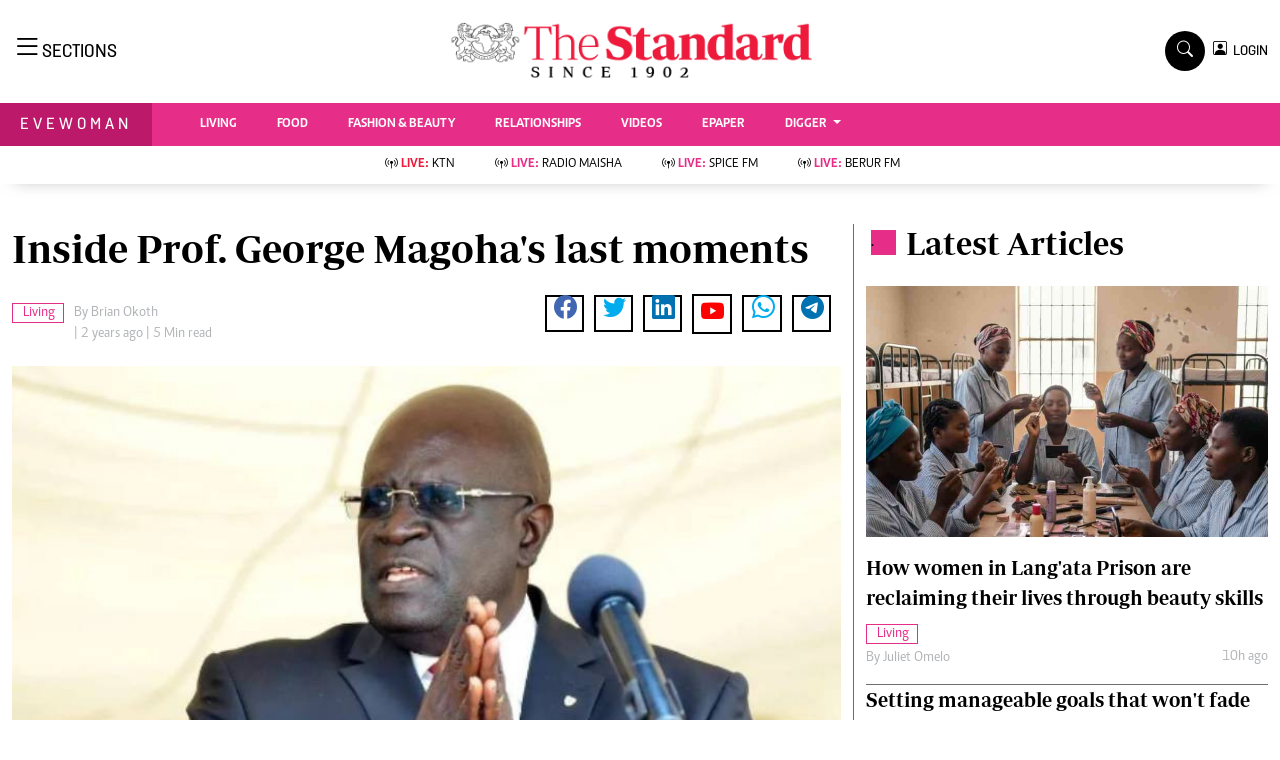

--- FILE ---
content_type: text/html; charset=UTF-8
request_url: https://www.standardmedia.co.ke/evewoman/living/article/2001465879/inside-prof-george-magohas-last-moments
body_size: 23599
content:
<!DOCTYPE html>
<html lang="en">

<head>
    <meta charset="utf-8">
    <title>Inside Prof. George Magoha&#039;s last moments - The Standard Evewoman Magazine</title>
    <meta content="width=device-width, initial-scale=1.0" name="viewport">
    <meta name="developer" content="Omari Erick">
    <meta name="developer:email" content="omarica2006@gmail.com">
    <meta name="apple-mobile-web-app-title" content="Evewoman Magazine" />
    <meta name="robots" content="index,follow,max-image-preview:large" />
    <meta name="application-name" content="Evewoman Magazine" />
    <meta name="msapplication-TileColor" content="#E62E89" />
    <meta name="theme-color" content="#E62E89">
        
    <link rel="canonical"
        href="https://www.standardmedia.co.ke/evewoman/living/article/2001465879/inside-prof-george-magohas-last-moments" />
            <link rel="amphtml"
            href="https://www.standardmedia.co.ke/evewoman/amp/living/article/2001465879/inside-prof-george-magohas-last-moments" />
        <meta name="keywords" content="George Magoha;George Magoha death;Nairobi Hospital" />
    <meta name="author" content="Brian Okoth" />
    <meta name="description" content="Prof. George Magoha collapsed at his Nairobi home at around 3pm on Tuesday, January 24, and was taken to the Nairobi Hospital, where he was pronounced dead." />
    <link rel="image_src" href="https://cdn.standardmedia.co.ke/images/articles/thumbnails/Qw5pGv8titDhA1VyOnNVl7BwbbEMxaMrI1y8DmNT.jpg">
    <meta name="twitter:card" content="summary_large_image" />
    <meta name="twitter:site" content="@EveWomanKenya" />
    <meta name="twitter:creator" content="@EveWomanKenya" />
    <meta property="twitter:title" content="Inside Prof. George Magoha&#039;s last moments" />
    <meta property="twitter:description" content="Inside Prof. George Magoha&#039;s last moments" />
    <meta property="twitter:url" content="https://twitter.com/EveWomanKenya" />
    <meta property="twitter:image" content="https://cdn.standardmedia.co.ke/images/articles/thumbnails/Qw5pGv8titDhA1VyOnNVl7BwbbEMxaMrI1y8DmNT.jpg" />
    <meta name="twitter:card" content="summary_large_image">
    <meta name="twitter:site" content="@EveWomanKenya">
    <meta name="twitter:creator" content="@EveWomanKenya">
    <meta name="twitter:data1" content="Brian Okoth">
    <meta name="twitter:label1" content="author">
    <meta name="twitter:data2" content="Inside Prof. George Magoha&#039;s last moments">

    <meta property="og:type" content="website" />
    <meta property="fb:app_id" content="118898458656" />
    <meta property="og:title" content="Inside Prof. George Magoha&#039;s last moments" />
    <meta property="og:description" content="Inside Prof. George Magoha&#039;s last moments" />
    <meta property="og:site_name" content="Evewoman Magazine" />
    <meta property="og:url"
        content="https://www.standardmedia.co.ke/evewoman/living/article/2001465879/inside-prof-george-magohas-last-moments">
    <meta property="og:image" content="https://cdn.standardmedia.co.ke/images/articles/thumbnails/Qw5pGv8titDhA1VyOnNVl7BwbbEMxaMrI1y8DmNT.jpg" />
    <meta property="og:image:secure_url" content="https://cdn.standardmedia.co.ke/images/articles/thumbnails/Qw5pGv8titDhA1VyOnNVl7BwbbEMxaMrI1y8DmNT.jpg" />



    <script type="application/ld+json">
{
    "@context": "http://schema.org",
    "@type": "NewsArticle",
	"@id":"https://www.standardmedia.co.ke/evewoman/living/article/2001465879/inside-prof-george-magohas-last-moments",
    "mainEntityOfPage":"https://www.standardmedia.co.ke/evewoman/living/article/2001465879/inside-prof-george-magohas-last-moments",
    "headline": "Inside Prof George Magohas last moments",
  "articleSection": ["Living"],
	"publisher":{"name":"The Standard Media Group","url":"http://www.standardmedia.co.ke/","logo":{"@type":"ImageObject","url":"https://www.standardmedia.co.ke/evewoman/assets/images/logo.webp","width":190,"height":60},"sameAs":["https://www.facebook.com/EveWoman/","https://twitter.com/evewomankenya","https://www.youtube.com/channel/UC28IZ7s_u_e--8wRFyaycbA"],"@type":"Organization","@context":"http://schema.org"},
    "image": {
        "@type": "ImageObject",
        "url": "https://cdn.standardmedia.co.ke/images/articles/thumbnails/Qw5pGv8titDhA1VyOnNVl7BwbbEMxaMrI1y8DmNT.jpg",
        "height": 500,
        "width": 800
    },
    "datePublished": "2023-01-25T00:00:00+03:00",
    "dateModified": "2023-01-25T00:00:00+03:00",
    "author": {
        "@type": "Person",
        "name": "Brian Okoth",
		"url": "https://www.standardmedia.co.ke/evewoman/author/105/brian-okoth"
    },
    "description": "Prof George Magoha collapsed at his Nairobi home at around 3pm on Tuesday January 24 and was taken to the Nairobi Hospital where he was pronounced dead"
}

    </script>
    <script type="application/ld+json">
        {
            "@context": "http://schema.org",
            "@type": "BreadcrumbList",
            "itemListElement": [{
                "@type": "ListItem",
                "position": 1,
                "name": "Home",
                "item": "https://www.standardmedia.co.ke/evewoman"
            }, {
                "@type": "ListItem",
                "position": 2,
                "name": "Living",
                "item": "https://www.standardmedia.co.ke/evewoman/category/588/evewoman"
            }, {
                "@type": "ListItem",
                "position": 3,
                "name": "Inside Prof George Magohas last moments",
                "item": "https://www.standardmedia.co.ke/evewoman/living/article/2001465879/inside-prof-george-magohas-last-moments"
            }]
        }
    </script>


    <style>
        .story ul {
            margin-bottom: 20px;
        }

        .story ul li {
            list-style-type: disc;
            margin-left: 10px;
            margin-bottom: 5px;
        }
    </style>
    <!-- Favicon -->
    <link rel="shortcut icon" type="image/x-icon" href="https://www.standardmedia.co.ke/evewoman/assets/images/favicon.png">

    <link type="text/css" href="https://cdnjs.cloudflare.com/ajax/libs/font-awesome/5.10.0/css/all.min.css"
        rel="stylesheet" media="print" onload="this.media='all'">
    <link type="text/css" href="https://cdn.jsdelivr.net/npm/bootstrap-icons@1.4.1/font/bootstrap-icons.css"
        rel="stylesheet" media="print" onload="this.media='all'">


    <link type="text/css" href="https://www.standardmedia.co.ke/evewoman/assets/css/bootstrap.min.css" rel="stylesheet">

    <!--<link type="text/css" href="https://www.standardmedia.co.ke/evewoman/assets/css/style.css" rel="stylesheet">
!-->

    <link type="text/css" href="https://www.standardmedia.co.ke/evewoman/assets/css/style.css?v7" rel="stylesheet">
        <meta property="mrf:sections" content="Evewoman" />
    <meta property="mrf:tags" content="sub-section:Living" />

    
    <style>
        #smartAppBanner {
            position: fixed;
            top: 0;
            left: 0;
            width: 100%;
            max-width: 100%;
            margin: 0 auto;
            background: #fff;
            box-shadow: 0 2px 8px rgba(0, 0, 0, 0.2);
            display: none;
            align-items: center;
            padding: 10px 0px;
            font-family: -apple-system, BlinkMacSystemFont, 'Segoe UI', Roboto, Helvetica, Arial, sans-serif;
            z-index: 100000;
        }

        #smartAppBanner img {
            width: 40px;
            height: 40px;
            border-radius: 10px;
            margin-right: 10px;
        }

        #smartAppBanner .app-info {
            flex-grow: 1;
        }

        #smartAppBanner .app-info .title {
            font-weight: 500;
            font-size: 15px;
        }

        #smartAppBanner .app-info .subtitle {
            font-size: 14px;
            color: #333;
        }

        #smartAppBanner .app-info .rating {
            font-size: 14px;
            color: #000;
        }

        #smartAppBanner .download-link {
            font-weight: 500;
            font-size: 12px;
            color: #ffffff;
            background: #ed2024;
            text-decoration: none;
            margin-left: 10px;
            margin-right: 10px;
            padding: 5px 10px;
            white-space: nowrap;
            border: solid 1px #ed2024;
        }

        #smartAppBanner .close-btn {
            font-size: 27px;
            margin-right: 10px;
            margin-left: 10px;
            cursor: pointer;
        }

        @media (max-width:400px) {
            #smartAppBanner img {
                width: 35px;
                height: 35px;
                border-radius: 5px;
                margin-right: 5px;
            }
        }
    </style>
    


    <style type="text/css">
        h1,
        .h1,
        h2,
        .h2,
        h3,
        .h3,
        h4,
        .h4,
        h5,
        .h5,
        h6,
        .h6 {
            margin-top: 0;
            margin-bottom: .5rem;
            font-family: "Nunito", sans-serif;
            font-weight: 500;
            line-height: 1.2;
            color: #000;
        }

        h1,
        h2,
        .fw-bold {
            font-weight: 800 !important;
        }

        .navbar .megamenu {
            padding: 1rem;
        }

        /* ============ desktop view ============ */
        @media all and (min-width: 992px) {

            .navbar .has-megamenu {
                position: static !important;
            }

            .navbar .megamenu {
                left: 0;
                right: 0;
                width: 100%;
                margin-top: 0;
            }

        }

        /* ============ desktop view .end// ============ */


        /* ============ mobile view ============ */
        @media(max-width: 991px) {

            .navbar.fixed-top .navbar-collapse,
            .navbar.sticky-top .navbar-collapse {
                overflow-y: auto;
                max-height: 90vh;
                margin-top: 10px;
            }


        }

        /* ============ mobile view .end// ============ */
        .text-muted a {
            color: #b1b4b7 !important;
        }

        body {
            overflow-x: hidden;
        }

        .pantone {
            background: #E62E39 !important;
            color: #FFF !important;
        }

        .category {
            border: 1px solid #E62E89 !important;
            color: #E62E89 !important;
            font-family: 'Caput';
            font-size: 14px;
            display: inline;
            padding: 2px 8px 2px 10px;
        }

        .Category {
            border: 1px solid #E62E89 !important;
            color: #E62E89 !important;
            font-family: 'Caput';
            font-size: 14px;
            display: inline;
            padding: 2px 8px 2px 10px;
        }


        .lazily {
            width: 1px;
            height: 1px;
            display: block;

        }

        .ad {
            margin: 2px auto auto 4px !important;
        }
    </style>

    <script type="text/javascript">
        document.addEventListener("DOMContentLoaded", function() {


            
            


            (function(w, d, s, l, i) {
                w[l] = w[l] || [];
                w[l].push({
                    'gtm.start': new Date().getTime(),
                    event: 'gtm.js'
                });
                var f = d.getElementsByTagName(s)[0],
                    j = d.createElement(s),
                    dl = l != 'dataLayer' ? '&l=' + l : '';
                j.async = true;
                j.src =
                    'https://www.googletagmanager.com/gtm.js?id=' + i + dl;
                f.parentNode.insertBefore(j, f);
            })(window, document, 'script', 'dataLayer', 'GTM-TNB7V35');

        })
    </script>
    <!-- End Google Tag Manager -->

        <script>
        document.addEventListener("DOMContentLoaded", function() {
            window.dataLayer = window.dataLayer || [];
            window.dataLayer.push({
                'article_author': " VIVERE NANDIEMO   ",
                'art_title': "Inside Prof. George Magoha's last moments",
                'article_category': "Living",
                'article_keyword': "George Magoha;George Magoha death;Nairobi Hospital",
                'event': 'article_info'
            });

        })
    </script>

                <script async defer src="https://pagead2.googlesyndication.com/pagead/js/adsbygoogle.js?client=ca-pub-2204615711705377" crossorigin="anonymous"></script>
<script>
   // document.addEventListener("DOMContentLoaded", function() {

    window.googletag = window.googletag || {cmd: []};
    var ads= {};
	 const keywords =document.querySelector('meta[name="keywords"]').content.toLowerCase().trim();
        const targetKeywords = keywords.split(",");
		const nkey=[];
        var qth;
        for(qth=0;qth<=targetKeywords.length-1;qth++){
        var nth=targetKeywords[qth].split(" ");
        nkey.push(nth);
        
        }
    googletag.cmd.push(function() {
     googletag.pubads().enableLazyLoad({
      fetchMarginPercent: 200, // Adjust as needed
      renderMarginPercent: 100, // Adjust as needed
      mobileScaling: 2.0 // Adjust as needed
    });       
googletag.pubads().setTargeting('keywords',nkey);
googletag.pubads().setTargeting('sectionchecker','article');
        googletag.pubads().setTargeting('url1', window.location.pathname.split( '/' )[1]);
        if (window.location.pathname.split( '/' )[2]) {
            googletag.pubads().setTargeting('url2', window.location.pathname.split( '/' )[2]);
        }
        if (window.location.pathname.split( '/' )[3]) {
            googletag.pubads().setTargeting('url3', window.location.pathname.split( '/' )[3]);
        }
						 const adSlots = [ 'div-gpt-ad-1616524495000-0', 'div-gpt-ad-1616524592174-0', 'div-gpt-ad-1616513706683-1', 'div-gpt-ad-1616513706683-4', 'div-gpt-ad-1617942996688-0'];
          
		const observerOptions = {
      root: null,
      rootMargin: '0px',
      threshold: 0.7 // Adjust as needed
    };

    const observer = new IntersectionObserver((entries, observer) => {
      entries.forEach(entry => {
        if (entry.isIntersecting) {
          const slot = googletag.pubads().getSlots().find(slot => slot.getSlotElementId() === entry.target.id);
          if (slot) {
            googletag.display(entry.target.id);
            googletag.pubads().refresh([slot], {changeCorrelator: false});
          }
          observer.unobserve(entry.target);
        }
      });
    }, observerOptions);

    const lazyLoadAd = (slotId) => {
      const adSlot = document.getElementById(slotId);
      if (adSlot) {
        observer.observe(adSlot);
      }
    };

    // Lazy load ads when they enter the viewport
    document.addEventListener('DOMContentLoaded', () => {
      adSlots.forEach(lazyLoadAd);
    });

    // Auto-refresh every 45 seconds
    setInterval(() => {
      googletag.pubads().refresh();
    }, 45000);
			   googletag.defineSlot('/24409412/sg_evewoman_article_1', [[300,250],[200,200],[320,50],[320,100],'fluid'], 'div-gpt-ad-1616524495000-0').addService(googletag.pubads());
       googletag.defineSlot('/24409412/sg_evewoman_article_2', [[300,250],[200,200],[320,50],[320,100],'fluid'], 'div-gpt-ad-1616524592174-0').addService(googletag.pubads());
       googletag.defineSlot('/24409412/sg_evewoman_article_3', [[300,250],[200,200],[320,50],[320,100],'fluid'], 'div-gpt-ad-1616513706683-1').addService(googletag.pubads());
       googletag.defineSlot('/24409412/sg_evewoman_article_4', [[300,250],[200,200],[320,50],[320,100],'fluid'], 'div-gpt-ad-1616513706683-4').addService(googletag.pubads());
 
			   
	   googletag.defineSlot('/24409412/TheStandard_1x1', [1, 1], 'div-gpt-ad-1617942996688-0').addService(googletag.pubads());
	 
		
		googletag.pubads().enableSingleRequest();
		googletag.pubads().disableInitialLoad();
		googletag.enableServices();
 

	 <!--intes!-->
        var webInters;
        webInters= googletag.defineOutOfPageSlot('/24409412/Home_main_OutOfPage',googletag.enums.OutOfPageFormat.INTERSTITIAL);
        if (webInters) {
        webInters.addService(googletag.pubads());

    }});
   
 
!function(a9,a,p,s,t,A,g){if(a[a9])return;function q(c,r){a[a9]._Q.push([c,r])}a[a9]={init:function(){q("i",arguments)},fetchBids:function(){q("f",arguments)},setDisplayBids:function(){},targetingKeys:function(){return[]},_Q:[]};A=p.createElement(s);A.async=!0;A.src=t;g=p.getElementsByTagName(s)[0];g.parentNode.insertBefore(A,g)}("apstag",window,document,"script","//c.amazon-adsystem.com/aax2/apstag.js");
apstag.init({
     pubID: 'fc752468-3b32-47a3-aa0d-e95bc8c0c9d9',  
     adServer: 'googletag'
});
apstag.fetchBids({
     slots: [ 
     {
         slotID: 'div-gpt-ad-1616524592174-0',  
         slotName: '/24409412/sg_evewoman_article_2',  
         sizes: [[300,600]]  
     }
    
	 ],
     timeout: 2e3
}, function(bids) {
     
     googletag.cmd.push(function(){
         apstag.setDisplayBids();
         googletag.pubads().refresh();
     });
}); 

 
</script>
 
 

  <script type="text/javascript">
 /* window._taboola = window._taboola || [];
  _taboola.push({article:'auto'});
  !function (e, f, u, i) {
    if (!document.getElementById(i)){
      e.async = 1;
      e.src = u;
      e.id = i;
      f.parentNode.insertBefore(e, f);
    }
  }(document.createElement('script'),
  document.getElementsByTagName('script')[0],
  '//cdn.taboola.com/libtrc/thestandard/loader.js',
  'tb_loader_script');
  if(window.performance && typeof window.performance.mark == 'function')
    {window.performance.mark('tbl_ic');}*/
</script>    

            <script type="text/javascript">
            window._taboola = window._taboola || [];
            _taboola.push({
                article: 'auto'
            });
            ! function(e, f, u, i) {
                if (!document.getElementById(i)) {
                    e.async = 1;
                    e.src = u;
                    e.id = i;
                    f.parentNode.insertBefore(e, f);
                }
            }(document.createElement('script'),
                document.getElementsByTagName('script')[0],
                '//cdn.taboola.com/libtrc/thestandard/loader.js',
                'tb_loader_script');
            if (window.performance && typeof window.performance.mark == 'function') {
                window.performance.mark('tbl_ic');
            }
        </script>
    

            <script>
            googletag.cmd.push(function() {
                googletag.defineOutOfPageSlot('/24409412/sg_anchor', googletag.enums.OutOfPageFormat.BOTTOM_ANCHOR)
                    .addService(googletag.pubads());
                googletag.pubads().enableSingleRequest();
                googletag.enableServices();
            });
        </script>
    
    <script type="text/javascript">
        document.addEventListener("DOMContentLoaded", function() {

            document.querySelectorAll('.dropdown-menu').forEach(function(element) {
                element.addEventListener('click', function(e) {
                    e.stopPropagation();
                });
            })
        });
    </script>


            <script async src="https://securepubads.g.doubleclick.net/tag/js/gpt.js" type="text/javascript"></script>
        <script async src="https://pagead2.googlesyndication.com/pagead/js/adsbygoogle.js?client=ca-pub-2204615711705377"
            crossorigin="anonymous"></script>
    

</head>

<body>

    <div id="smartAppBanner" class="google-anno-skip">
    <div class="close-btn" onclick="document.getElementById('smartAppBanner').style.display='none'">×</div>
    <img src="https://play-lh.googleusercontent.com/GEPVCYwt2VqTFbezeXLc7nHHC6nC7cr1QUCK8Y3FflaOxwfDy6c94CDszkm2P6_6hnN8=s96-rw"
        alt="App Icon">
    <div class="app-info">
        <div class="title">The Standard e-Paper</div>
        <div class="subtitle">Join Thousands of Readers</div>
        <div class="rating">★★★★ - on Play Store</div>
    </div>
    <a class="download-link"
        href="https://play.google.com/store/apps/details?id=ke.co.standardmedia.epaper&utm_source=standardmedia&utm_medium=website&utm_campaign=epaper_download
"
        target="_blank">Download Now</a>
</div>

    <!-- Topbar Start -->
    <div class="bg-light-grey px-5 d-none d-lg-block">
        <div class="row gx-0">
            <div class="col-lg-8 mb-2 mb-lg-0">
                <div id="myNav" class="overlay overflow-scroll">
                    <a href="javascript:void(0)" class="closebtn" onclick="closeNav()">&times;</a>
                    <div class="overlay-content">
                        <div class="container">
                            <div class="row">
                                <div class="col-12 col-md-3 boda-right">
                                    <div class=" top-styling boda-bottom pt-3">
                                        <img src="https://www.standardmedia.co.ke/evewoman/assets/images/logo.webp" class="logo-style">
                                        The Standard Group Plc is a multi-media organization with investments in media
                                        platforms spanning newspaper print
                                        operations, television, radio broadcasting, digital and online services. The
                                        Standard Group is recognized as a
                                        leading multi-media house in Kenya with a key influence in matters of national
                                        and international interest.

                                    </div>
                                    <div class=" top-styling mt-2 boda-bottom mt-3">
                                        <ul class="list-style-none">
                                            <li>Standard Group Plc HQ Office,</li>
                                            <li>The Standard Group Center,Mombasa Road.</li>

                                            <li>P.O Box 30080-00100,Nairobi, Kenya.</li>
                                            <li>Telephone number: 0203222111, 0719012111</li>
                                            <li> Email: <a href="/cdn-cgi/l/email-protection" class="__cf_email__" data-cfemail="1b7874696b74697a6f7e5b686f7a757f7a697f767e7f727a35787435707e">[email&#160;protected]</a> </li>

                                        </ul>

                                    </div>
                                </div>
                                <div class="col-12 col-md-6">
                                    <div class="text-danger brands  mb-3">NEWS & CURRENT AFFAIRS</div>
                                    <div class="row">
                                        <div class="col-12 col-md-4">
                                            <div class="text-white sub-title mb-3">Digital News</div>
                                            <ul class="justify-content-left  list-style-disc row px-0">
                                                <li class="nav-item">
                                                    <a class="nav-link" href="https://www.standardmedia.co.ke/videos"><i
                                                            class="bi bi-chevron-right"></i>videos</a>
                                                </li>
                                                <li class="nav-item ">
                                                    <a class="nav-link"
                                                        href="https://www.standardmedia.co.ke/category/611/homepage"><i
                                                            class="bi bi-chevron-right"></i>Homepage</a>
                                                </li>
                                                <li class="nav-item ">
                                                    <a class="nav-link"
                                                        href="https://www.standardmedia.co.ke/category/23/africa"><i
                                                            class="bi bi-chevron-right"></i>Africa</a>
                                                </li>
                                                <li class="nav-item ">
                                                    <a class="nav-link"
                                                        href="https://www.standardmedia.co.ke/category/573/nutrition-wellness"><i
                                                            class="bi bi-chevron-right"></i>Nutrition &amp; Wellness</a>
                                                </li>
                                                <li class="nav-item ">
                                                    <a class="nav-link"
                                                        href="https://www.standardmedia.co.ke/category/46/real-estate"><i
                                                            class="bi bi-chevron-right"></i>Real Estate</a>
                                                </li>
                                                <li class="nav-item ">
                                                    <a class="nav-link"
                                                        href="https://www.standardmedia.co.ke/category/41/health-science"><i
                                                            class="bi bi-chevron-right"></i>Health &amp; Science</a>
                                                </li>
                                                <li class="nav-item ">
                                                    <a class="nav-link"
                                                        href="https://www.standardmedia.co.ke/category/7/opinion"><i
                                                            class="bi bi-chevron-right"></i>Opinion</a>
                                                </li>
                                                <li class="nav-item ">
                                                    <a class="nav-link"
                                                        href="https://www.standardmedia.co.ke/category/74/columnists"><i
                                                            class="bi bi-chevron-right"></i>Columnists</a>
                                                </li>
                                                <li class="nav-item ">
                                                    <a class="nav-link"
                                                        href="https://www.standardmedia.co.ke/category/56/education"><i
                                                            class="bi bi-chevron-right"></i>Education</a>
                                                </li>
                                                <li class="nav-item ">
                                                    <a class="nav-link"
                                                        href="https://www.standardmedia.co.ke/evewoman"><i
                                                            class="bi bi-chevron-right"></i>Lifestyle</a>
                                                </li>
                                                <li class="nav-item ">
                                                    <a class="nav-link"
                                                        href="https://www.standardmedia.co.ke/category/7/opinion"><i
                                                            class="bi bi-chevron-right"></i>Cartoons</a>
                                                </li>
                                                <li class="nav-item ">
                                                    <a class="nav-link"
                                                        href="https://www.standardmedia.co.ke/category/74/columnists"><i
                                                            class="bi bi-chevron-right"></i>Moi Cabinets</a>
                                                </li>
                                                <li class="nav-item ">
                                                    <a class="nav-link"
                                                        href="https://www.standardmedia.co.ke/category/56/education"><i
                                                            class="bi bi-chevron-right"></i>Arts & Culture</a>
                                                </li>
                                                <li class="nav-item ">
                                                    <a class="nav-link"
                                                        href="https://www.standardmedia.co.ke/evewoman"><i
                                                            class="bi bi-chevron-right"></i>Gender</a>
                                                </li>
                                                <li class="nav-item ">
                                                    <a class="nav-link"
                                                        href="https://www.standardmedia.co.ke/category/7/opinion"><i
                                                            class="bi bi-chevron-right"></i>Planet Action</a>
                                                </li>
                                                <li class="nav-item ">
                                                    <a class="nav-link"
                                                        href="https://www.standardmedia.co.ke/category/74/columnists"><i
                                                            class="bi bi-chevron-right"></i>E-Paper</a>
                                                </li>
                                            </ul>

                                        </div>
                                        <div class="col-12 col-md-4">
                                            <a href="https://www.standardmedia.co.ke/evewoman">
                                                <div class="text-white sub-title mb-3">evewoman</div>
                                            </a>
                                            <ul class="justify-content-left list-style-disc row px-0">
                                                <li class="nav-item">
                                                    <a class="nav-link"
                                                        href="https://www.standardmedia.co.ke/evewoman/category/273/living"><i
                                                            class="bi bi-chevron-right"></i>Living</a>
                                                </li>
                                                <li class="nav-item">
                                                    <a class="nav-link"
                                                        href="https://www.standardmedia.co.ke/evewoman/category/267/food">
                                                        <i class="bi bi-chevron-right"></i>Food </a>
                                                </li>
                                                <li class="nav-item">
                                                    <a class="nav-link"
                                                        href="https://www.standardmedia.co.ke/evewoman/category/265/fashion-and-beauty">
                                                        <i class="bi bi-chevron-right"></i>Fashion &amp; Beauty</a>
                                                </li>
                                                <li class="nav-item">
                                                    <a class="nav-link"
                                                        href="https://www.standardmedia.co.ke/evewoman/category/264/relationships"><i
                                                            class="bi bi-chevron-right"></i>Relationships</a>
                                                </li>
                                                <li class="nav-item">
                                                    <a class="nav-link"
                                                        href="https://www.standardmedia.co.ke/evewoman/videos"><i
                                                            class="bi bi-chevron-right"></i>Videos</a>
                                                </li>
                                                <li class="nav-item">
                                                    <a class="nav-link"
                                                        href="https://www.standardmedia.co.ke/evewoman/category/416/wellness"><i
                                                            class="bi bi-chevron-right"></i>wellness</a>
                                                </li>
                                                <li class="nav-item">
                                                    <a class="nav-link"
                                                        href="https://www.standardmedia.co.ke/evewoman/category/350/readers-lounge"><i
                                                            class="bi bi-chevron-right"></i>readers lounge</a>
                                                </li>
                                                <li class="nav-item">
                                                    <a class="nav-link"
                                                        href="https://www.standardmedia.co.ke/evewoman/category/307/leisure-and-travel"><i
                                                            class="bi bi-chevron-right"></i>Leisure And Travel</a>
                                                </li>
                                                <li class="nav-item">
                                                    <a class="nav-link"
                                                        href="https://www.standardmedia.co.ke/evewoman/category/272/bridal"><i
                                                            class="bi bi-chevron-right"></i>bridal</a>
                                                </li>
                                                <li class="nav-item">
                                                    <a class="nav-link"
                                                        href="https://www.standardmedia.co.ke/evewoman/category/262/parenting"><i
                                                            class="bi bi-chevron-right"></i>parenting</a>
                                                </li>
                                            </ul>
                                            <a href="https://www.standardmedia.co.ke/farmkenya">
                                                <div class="text-white sub-title mb-3">Farm Kenya</div>
                                            </a>
                                            <ul class="justify-content-left  list-style-disc row px-0">
                                                <li class="nav-item">
                                                    <a class="nav-link"
                                                        href="https://www.standardmedia.co.ke/farmkenya/news/438/crops"><i
                                                            class="bi bi-chevron-right"></i>news</a>
                                                </li>
                                                <li class="nav-item">
                                                    <a class="nav-link"
                                                        href="https://www.standardmedia.co.ke/farmkenya/farmers-tv"><i
                                                            class="bi bi-chevron-right"></i> KTN farmers tv</a>
                                                </li>
                                                <li class="nav-item">
                                                    <a class="nav-link"
                                                        href="https://www.standardmedia.co.ke/farmkenya/smart-harvest">
                                                        <i class="bi bi-chevron-right"></i>smart harvest</a>
                                                </li>
                                                <li class="nav-item">
                                                    <a class="nav-link"
                                                        href="https://www.standardmedia.co.ke/farmkenya/podcasts"><i
                                                            class="bi bi-chevron-right"></i>podcasts</a>
                                                </li>
                                                <li class="nav-item">
                                                    <a class="nav-link"
                                                        href="https://www.standardmedia.co.ke/farmkenya/farmersmarket"><i
                                                            class="bi bi-chevron-right"></i>farmers market</a>
                                                </li>
                                                <li class="nav-item">
                                                    <a class="nav-link"
                                                        href="https://www.standardmedia.co.ke/farmkenya/directory"><i
                                                            class="bi bi-chevron-right"></i>Agri-Directory</a>
                                                </li>
                                                <li class="nav-item">
                                                    <a class="nav-link"
                                                        href="https://www.standardmedia.co.ke/farmkenya/mkulimaexpo2021"><i
                                                            class="bi bi-chevron-right"></i>mkulima expo 2021</a>
                                                </li>
                                                <li class="nav-item">
                                                    <a class="nav-link"
                                                        href="https://www.standardmedia.co.ke/farmkenya/farmpedia"><i
                                                            class="bi bi-chevron-right"></i>farmpedia</a>
                                                </li>
                                            </ul>
                                        </div>
                                        <div class="col-12 col-md-4">
                                            <a href="https://www.standardmedia.co.ke/entertainment">
                                                <div class="text-white sub-title mb-3">Entertainment</div>
                                            </a>
                                            <ul class="justify-content-left  list-style-disc row px-0">
                                                <li class="nav-item col-md-12">
                                                    <a class="nav-link"
                                                        href="https://www.standardmedia.co.ke/entertainment/category/134/Showbiz"><i
                                                            class="bi bi-chevron-right"></i>showbiz</a>
                                                </li>
                                                <li class="nav-item col-md-12">
                                                    <a class="nav-link"
                                                        href="https://www.standardmedia.co.ke/entertainment/category/122/arts-and-culture">
                                                        <i class="bi bi-chevron-right"></i>arts &amp; culture</a>
                                                </li>
                                                <li class="nav-item col-md-12">
                                                    <a class="nav-link"
                                                        href="https://www.standardmedia.co.ke/entertainment/category/126/lifestyle"><i
                                                            class="bi bi-chevron-right"></i> lifestyle</a>
                                                </li>
                                                <li class="nav-item col-md-12">
                                                    <a class="nav-link"
                                                        href="https://www.standardmedia.co.ke/entertainment/category/61/events"><i
                                                            class="bi bi-chevron-right"></i>events</a>
                                                </li>
                                            </ul>
                                            <a href="https://www.standardmedia.co.ke/sports">
                                                <div class="text-white sub-title mb-3">Sports</div>
                                            </a>
                                            <ul class="justify-content-left list-style-disc row px-0">
                                                <li class="nav-item">
                                                    <a class="nav-link"
                                                        href="https://www.standardmedia.co.ke/sports/category/29/football"><i
                                                            class="bi bi-chevron-right"></i>football</a>
                                                </li>
                                                <li class="nav-item">
                                                    <a class="nav-link"
                                                        href="https://www.standardmedia.co.ke/sports/category/30/rugby">
                                                        <i class="bi bi-chevron-right"></i>rugby</a>
                                                </li>
                                                <li class="nav-item">
                                                    <a class="nav-link"
                                                        href="https://www.standardmedia.co.ke/sports/category/60/boxing">
                                                        <i class="bi bi-chevron-right"></i>Boxing</a>
                                                </li>
                                                <li class="nav-item">
                                                    <a class="nav-link"
                                                        href="https://www.standardmedia.co.ke/sports/category/61/golf"><i
                                                            class="bi bi-chevron-right"></i>Golf</a>
                                                </li>
                                                <li class="nav-item">
                                                    <a class="nav-link"
                                                        href="https://www.standardmedia.co.ke/sports/category/72/tennis"><i
                                                            class="bi bi-chevron-right"></i>Tennis</a>
                                                </li>
                                                <li class="nav-item">
                                                    <a class="nav-link"
                                                        href="https://www.standardmedia.co.ke/sports/category/366/basketball"><i
                                                            class="bi bi-chevron-right"></i>Basketball</a>
                                                </li>
                                                <li class="nav-item">
                                                    <a class="nav-link"
                                                        href="https://www.standardmedia.co.ke/sports/category/378/athletics"><i
                                                            class="bi bi-chevron-right"></i>athletics</a>
                                                </li>
                                                <li class="nav-item">
                                                    <a class="nav-link"
                                                        href="https://www.standardmedia.co.ke/sports/category/57/volleyball-and-handball"><i
                                                            class="bi bi-chevron-right"></i>Volleyball and handball</a>
                                                </li>
                                                <li class="nav-item">
                                                    <a class="nav-link"
                                                        href="https://www.standardmedia.co.ke/sports/category/68/hockey"><i
                                                            class="bi bi-chevron-right"></i>hockey</a>
                                                </li>
                                                <li class="nav-item">
                                                    <a class="nav-link"
                                                        href="https://www.standardmedia.co.ke/sports/category/58/cricket"><i
                                                            class="bi bi-chevron-right"></i>cricket</a>
                                                </li>
                                                <li class="nav-item">
                                                    <a class="nav-link"
                                                        href="https://www.standardmedia.co.ke/sports/category/180/gossip-rumours"><i
                                                            class="bi bi-chevron-right"></i>gossip &amp; rumours</a>
                                                </li>
                                                <li class="nav-item">
                                                    <a class="nav-link"
                                                        href="https://www.standardmedia.co.ke/sports/category/428/premier-league"><i
                                                            class="bi bi-chevron-right"></i>premier league</a>
                                                </li>
                                            </ul>
                                        </div>
                                        <div class="col-12 col-md-12 boda-top">
                                            <a href="https://www.standardmedia.co.ke/thenairobian">
                                                <div class="text-white sub-title mt-4 mb-1">The Nairobian</div>
                                            </a>
                                            <ul class="justify-content-left d-inline-flex  list-style-disc px-0">
                                                <li class="nav-item ">
                                                    <a class="nav-link"
                                                        href="https://www.standardmedia.co.ke/thenairobian/category/446/news"><i
                                                            class="bi bi-chevron-right"></i>News</a>
                                                </li>
                                                <li class="nav-item ">
                                                    <a class="nav-link"
                                                        href="https://www.standardmedia.co.ke/thenairobian/category/447/scandals"><i
                                                            class="bi bi-chevron-right"></i>Scandals</a>
                                                </li>
                                                <li class="nav-item ">
                                                    <a class="nav-link"
                                                        href="https://www.standardmedia.co.ke/thenairobian/category/448/gossip"><i
                                                            class="bi bi-chevron-right"></i>Gossip</a>
                                                </li>
                                                <li class="nav-item ">
                                                    <a class="nav-link"
                                                        href="https://www.standardmedia.co.ke/thenairobian/category/483/sports"><i
                                                            class="bi bi-chevron-right"></i>Sports</a>
                                                </li>
                                                <li class="nav-item ">
                                                    <a class="nav-link"
                                                        href="https://www.standardmedia.co.ke/thenairobian/category/489/blogs"><i
                                                            class="bi bi-chevron-right"></i>Blogs</a>
                                                </li>
                                                <li class="nav-item ">
                                                    <a class="nav-link"
                                                        href="https://www.standardmedia.co.ke/thenairobian/category/508/entertainment"><i
                                                            class="bi bi-chevron-right"></i>Entertainment</a>
                                                </li>
                                                <li class="nav-item ">
                                                    <a class="nav-link"
                                                        href="https://www.standardmedia.co.ke/thenairobian/category/564/politics"><i
                                                            class="bi bi-chevron-right"></i>Politics</a>
                                                </li>
                                            </ul>
                                        </div>
                                    </div>
                                </div>
                                <div class="col-12 col-md-3 menu-border-left">
                                    <div class="text-danger brands  mb-4">TV STATIONS</div>
                                    <ul class="justify-content-left  list-style-disc row px-0 boda-bottom">
                                        <li class="nav-item col-md-12 col-6">
                                            <a class="nav-link" href="https://www.standardmedia.co.ke/ktnhome"><i
                                                    class="bi bi-chevron-right"></i>ktn home</a>
                                        </li>
                                        <li class="nav-item col-md-12 col-6">
                                            <a class="nav-link" href="https://www.standardmedia.co.ke/ktnnews"><i
                                                    class="bi bi-chevron-right"></i> ktn news</a>
                                        </li>
                                        <li class="nav-item col-md-12 col-6">
                                            <a class="nav-link" href="https://www.btvkenya.ke"><i
                                                    class="bi bi-chevron-right"></i> BTV</a>
                                        </li>
                                        <li class="nav-item col-md-12 col-6">
                                            <a class="nav-link"
                                                href="https://www.standardmedia.co.ke/farmkenya/farmers-tv"><i
                                                    class="bi bi-chevron-right"></i>KTN Farmers Tv</a>
                                        </li>
                                    </ul>
                                    <div class="text-danger brands  mb-4">RADIO STATIONS</div>
                                    <ul class=" boda-bottom justify-content-left blak list-style-disc row px-0">
                                        <li class="nav-item col-md-12 col-6">
                                            <a class="nav-link" href="https://www.standardmedia.co.ke/radiomaisha"><i
                                                    class="bi bi-chevron-right"></i>radio maisha</a>
                                        </li>
                                        <li class="nav-item col-md-12 col-6">
                                            <a class="nav-link" href="https://www.standardmedia.co.ke/spicefm"><i
                                                    class="bi bi-chevron-right"></i> spice fm</a>
                                        </li>
                                        <li class="nav-item col-md-12 col-6">
                                            <a class="nav-link" href="https://www.standardmedia.co.ke/vybezradio"><i
                                                    class="bi bi-chevron-right"></i> vybez radio</a>
                                        </li>
                                    </ul>
                                    <div class="text-danger brands  mb-4 ">ENTERPRISE</div>
                                    <ul class="boda-bottom justify-content-left  list-style-disc row px-0">
                                        <li class="nav-item col-md-12 col-6">
                                            <a class="nav-link" href="https://vas2.standardmedia.co.ke"><i
                                                    class="bi bi-chevron-right"></i>VAS</a>
                                        </li>
                                        <li class="nav-item col-md-12 col-6">
                                            <a class="nav-link" href="https://tutorsoma.standardmedia.co.ke/"><i
                                                    class="bi bi-chevron-right"></i> e-learning</a>
                                        </li>
                                        <li class="nav-item col-md-12 col-6">
                                            <a class="nav-link" href="https://www.digger.co.ke"><i
                                                    class="bi bi-chevron-right"></i> digger classifieds</a>
                                        </li>
                                        <li class="nav-item col-md-12 col-6">
                                            <a class="nav-link" href="https://www.standardmedia.co.ke/jobs"><i
                                                    class="bi bi-chevron-right"></i>jobs</a>
                                        </li>
                                        <li class="nav-item col-md-12 col-6">
                                            <a class="nav-link" href="https://www.standardmedia.co.ke/motors"><i
                                                    class="bi bi-chevron-right"></i>Cars/motors</a>
                                        </li>
                                    </ul>

                                </div>
                            </div>
                        </div>
                    </div>
                </div>
                <div class="d-flex text-white top-article" style="font-size:15px;padding-left: 10px;cursor:pointer"
                    onclick="openNav()"> <span style="font-size:15px;padding-left: 10px;cursor:pointer">
                        <!--<img src="https://img.icons8.com/ios-glyphs/12/ffffff/sort-down.png" />!-->
                    </span>
                </div>
            </div>
            <div class="col-lg-4" style="display:none">
                <div class="d-flex justify-content-end">

                    <div class="dropdown login">

                                                    <a href="https://www.standardmedia.co.ke/evewoman/sso" class="btn bi bi-person-square login"
                                style="
           font-family: 'Solido'!important;font-weight: 500!important;font-size: 13px!important;">
                                LOGIN
                            </a>
                                                

                    </div>
                </div>


            </div>
        </div>
    </div>

    <div id="main" class="px-0">



        <style>
     .brand-name {
         padding: 9px 20px 10px 20px !important;
         font-family: solido !important;
         letter-spacing: 4px !important;
     }

     .bg-evedark {
         background: #bd196a !important;
     }

     .section-style {
         font-size: 18px !important;
         color: #000;
         font-family: solido;
     }

     .p-0 {
         padding: 0px !important;
     }

     .p-1 {
         padding: 1px !important;
     }

     .p-2 {
         padding: 2px !important;
     }

     .p-3 {
         padding: 3px !important;
     }

     .live-style-eve {
         font-weight: 600 !important;
         color: #e62e89 !important;
     }

     .dropdown-item.active,
     .dropdown-item:active {
         color: #fff;
         text-decoration: none;
         background-color: #06a3da;
     }

     .dropdown-item {
         display: block;
         width: 75%;
         font-weight: 400;
         color: #212529 !important;
         font-family: 'Solido';
         padding: 10px 0px 6px 0px !important;
         position: absolute;
         top: 0%;
         right: 0;
         z-index: 1000;
         float: right;
         min-width: 0rem;
         margin: 0;
         font-size: 0.875rem;
         text-align: center;
         list-style: none;
         background-color: #fff !important;
         border: 0 solid rgba(0, 0, 0, .15) !important;
         border-radius: 0rem;
         box-shadow: 0 0.2rem 0.45rem rgb(0 0 0 / 12%);
     }

     .dopbtn {
         background-color: #fff !important;
         padding: 0px;
         font-size: 14px;
         border: 0px;
         font-family: 'solido';
     }

     .dopdown {
         position: inherit;
         display: inline-block;
     }

     .dopdown-content {
         display: none;
         position: absolute;
         background-color: #fff;
         min-width: 160px;
         box-shadow: 0px 8px 16px 0px rgba(0, 0, 0, 0.2);
         z-index: 1;
     }

     .dopdown-content a {
         color: black;
         padding: 0px 10px;
         text-decoration: none;
         display: block;
     }

     .dopdown-content a:hover {
         background-color: #ddd;
     }

     .dopdown:hover .dopdown-content {
         display: block;
     }

     .dopdown:hover .dopbtn {
         background-color: transparent;
     }

     @media (max-width: 767px) {
         .dopbtn {
             background-color: transparent !important;
             padding: 0px;
             font-size: 14px;
             border: 0px;
             font-family: 'solido';
         }
     }

     .bg-eve {
         background: #e62e89 !important;
     }

     .bg-eve-dark {
         background: #bd196a !important
     }

     .live-style-eve {
         font-weight: 600 !important;
         color: #e62e89 !important;
     }

     .searchform .search {
         width: 35px;
         height: 33px;
         background: #000000 !important;
         color: white;
         text-align: center;
         padding-top: 7px;
         margin-right: 2px;
         font-size: 15px;
         border-radius: 50%;
     }

     .navbar-brand span {
         display: block;
         font-size: 13px;
         font-weight: 800;
         color: rgba(0, 0, 0, 0.3);
         text-align: center;
         letter-spacing: 12px;
         font-family: 'Solido';
         padding: 6px;
     }

     .searchform .search.login {
         font-weight: 300;
         background: white !important;
         border: 1px solid black;
         color: #000;
         padding-top: 8px;
     }

     .f-12 {
         font-size: 32px !important;
     }

     .box-search input {
         width: 90%;
         border: #ffffff00;
         padding: 7px;
     }

     .box-search {
         border: 1px solid #868686;
         border-radius: 18px;
         width: 100% !important;
         padding: 1px 7px 2px;
     }

     .box-search .bi-search {
         padding: 7px;
         border-radius: 50%;
         font-size: 12px;
     }

     .search-box {
         font-size: 14px;
         padding: 9px 10px;
         border: 1px solid #cbc6c6;
         background: #fff;
         border-radius: 25px;
         width: 170px;
     }

     .login {
         font-size: 14px;
         vertical-align: middle;
         font-family: 'Solido';
         padding-left: 0px;
         align-items: baseline;
     }

     .login span {
         font-size: 14px;
         vertical-align: middle;
     }

     #search {
         transition: 0.5s;
         display: none;
     }
 </style>
 <!-- Navbar & Carousel Start -->





 <!--

<section class="ftco-section">
  
  <div class="p-0 px-0">
   
    



    <div class="row justify-content-between ">
            <div class="col-md-12 order-md-last">
              <div class="row mx-0">
                 <div class="col-md-4 desktop-only align-items-center">
                  <button class="openbtn open-display" onclick="openNav()">
                    <i class="bi bi-list hum-style "></i>
                    <span class="section-style ">SECTIONS</span>
                  </button>
                </div>
                <div class="col-10 col-md-4 desktop-only">
                  <a class="navbar-brand mb-0" href="/">
                    <img src="https://www.standardmedia.co.ke/evewoman/images/standard.png" class="w-100">
                   
                  </a>
                </div>
                <div class="col-10 col-md-4 mobile-only">
                  <a class="navbar-brand" href="/">
                    <img src="https://www.standardmedia.co.ke/evewoman/assets/images/logo.webp" class="w-100 pt-0">
                    
                  </a>
                </div>
                <div class="col-2 col-md-6 mobile-only">
                  <button class="navbar-toggler" type="button" data-bs-toggle="collapse" data-bs-target="#main_nav" data-bs-target="#navbarNav" aria-controls="navbarNav" aria-expanded="false" aria-label="Toggle navigation">
                    <i class="f-12 bi bi-list"></i>
                  </button>
                </div>


                


                 <div class="col-12 col-md-12 mobile-only justify-content-center">
                    <div class="d-flex  mobile-only">
                        <span class="text-dark year-style"> Since 1902</span>
                    </div>
                  </div>
               
                <div class="col-md-4 d-md-flex justify-content-end desktop-only   align-self-center">
                  <div class="search"></div>
                  <form  method="GET"  action="https://www.standardmedia.co.ke/evewoman/search" class="searchform order-lg-last">
                    <div class="form-group d-flex justify-content-end align-items-baseline">
                      <div class="box" id="search">
                        <input type="text" name="q" placeholder="Type to search" class="search-box">
                        <span class="mx-2" onclick="closeSearch()" style="cursor: pointer;font-size:24px;color:#000">x</span>
                      </div>
                      <span id="opensearch" class="search bi bi-search mx-2" onclick="openSearch()" style="cursor: pointer;"></span>
                     
                      </form>

                      <div class="dopdown">
    
    <a  href="https://www.standardmedia.co.ke/evewoman/sso" class="dopbtn bi bi-person-square d-flex login"> &nbsp;&nbsp;LOGIN </a>
                      

    </div>
 


                  
                </div>
              </div>
            </div>
          </div>
        </div>
    
   


    
  <nav class="navbar navbar-expand-lg navbar-dark  bg-eve  p-0 ">
<div class="container-fluid align-items-baseline bg-eve  p-0">
    <a class="brand-name bg-evedark text-white" href="https://www.standardmedia.co.ke/evewoman">EVEWOMAN</a>
<div class="ftco-navbar-light justify-content-end collapse bg-eve navbar-collapse" id="main_nav">
<div class="row bg-eve m-0">
<ul class="navbar-nav navbar-dark drop-menu justify-content-start bg-eve desktop-only">
<li class="nav-item"><a href="https://www.standardmedia.co.ke/evewoman/category/273/living" class="nav-link desgin">LIVING</a></li>
<li class="nav-item"><a href="https://www.standardmedia.co.ke/evewoman/category/267/food" class="nav-link desgin">FOOD</a></li>
<li class="nav-item"><a href="https://www.standardmedia.co.ke/evewoman/category/265/fashion-beauty" class="nav-link desgin">FASHION & BEAUTY</a></li>
<li class="nav-item"><a href="https://www.standardmedia.co.ke/evewoman/category/264/relationships" class="nav-link desgin">RELATIONSHIPS</a></li>
<li class="nav-item"><a href="https://www.standardmedia.co.ke/evewoman/videos" class="nav-link desgin">VIDEOS</a></li>
<li class="nav-item dropdown has-megamenu desktop-only">
                  <a class="nav-link dropdown-toggle" href="#" data-bs-toggle="dropdown">DIGGER  </a>
                  <div class="dropdown-menu megamenu" role="menu">
                      <div class="row g-3 ">
                    <div class="col-lg-2 col-12 border-right-menu">
                      <div class="col-megamenu">
                        <h6 class="title mb-4">DIGGER JOBS</h6>
                        <ul class="list-unstyled">
                          <li><i class="bi bi-chevron-right"></i><a href="https://jobs.digger.co.ke/all-open-vacancies-kenya">Listed Jobs</a></li>
                          <li><i class="bi bi-chevron-right"></i><a href="https://jobs.digger.co.ke/career-tips">Career Tips</a></li>
                          <li><i class="bi bi-chevron-right"></i><a href="https://jobs.digger.co.ke/companies">Employers</a></li>
                          <li><i class="bi bi-chevron-right"></i><a href="https://jobs.digger.co.ke/admin/jobsmanager/jobs">Post Job</a></li>
                        </ul>
                      </div>
                    </div>
                    <div class="col-lg-4 col-12 border-right-menu">
                      <div class="col-megamenu">
                        <h6 class="title mb-4">Digger Motors</h6>
                        <div class="row">
                          <div class="col-lg-4 col-6">
                              <ul class="list-unstyled">
                                <li><i class="bi bi-chevron-right"></i><a href="https://motors.digger.co.ke">Home</a></li>
                                <li><i class="bi bi-chevron-right"></i><a href="https://motors.digger.co.ke/for-sale">For Sale</a></li>
                                <li><i class="bi bi-chevron-right"></i><a href="https://motors.digger.co.ke/for-hire">For Hire</a></li>
                                <li><i class="bi bi-chevron-right"></i><a href="https://motors.digger.co.ke/blogs">Auto News</a></li>
                              </ul>
                          </div>
                          <div class="col-lg-4 col-6">
                              <ul class="list-unstyled">
                                <li><i class="bi bi-chevron-right"></i><a href="https://motors.digger.co.ke/for-sale">All</a></li>
                                <li><i class="bi bi-chevron-right"></i><a href="https://motors.digger.co.ke/for-sale/hatchbacks">Hatchbacks</a></li>
                                <li><i class="bi bi-chevron-right"></i><a href="https://motors.digger.co.ke/for-sale/saloons">Saloons</a></li>
                                <li><i class="bi bi-chevron-right"></i><a href="https://motors.digger.co.ke/for-sale/vans">Vans</a></li>
                                <li><i class="bi bi-chevron-right"></i><a href="https://motors.digger.co.ke/for-sale/motorbikes">Bikes</a></li>
                              </ul>
                          </div>
                          <div class="col-lg-4 col-6">
                              <ul class="list-unstyled">
                                <li><i class="bi bi-chevron-right"></i><a href="https://motors.digger.co.ke/for-sale/suvs">Suvs</a></li>
                                <li><i class="bi bi-chevron-right"></i><a href="https://motors.digger.co.ke/for-sale/pickups">Pickups</a></li>
                    
                                <li><i class="bi bi-chevron-right"></i><a href="https://motors.digger.co.ke/for-sale/buses">Buses</a></li>
                              </ul>
                          </div>
                        </div>
                        
                      </div>
                    </div>
                    <div class="col-lg-4 col-12 border-right-menu">
                      <div class="col-megamenu">
                        <h6 class="title mb-4">Digger Real Estate</h6>
                        <div class="row">
                          <div class="col-lg-6 col-6">
                              <ul class="list-unstyled">
                                <li><i class="bi bi-chevron-right"></i><a href="https://realestate.digger.co.ke/rent">Rent</a></li>
                                <li><i class="bi bi-chevron-right"></i><a href="https://realestate.digger.co.ke/sale">Sale</a></li>
                                <li><i class="bi bi-chevron-right"></i><a href="https://realestate.digger.co.ke/land">Lands</a></li>
                              </ul>
                          </div>
                          <div class="col-lg-6 col-6">
                              <ul class="list-unstyled">
                                <li><i class="bi bi-chevron-right"></i><a href="https://realestate.digger.co.ke/developments>Developments</a></li>
                                <li><i class="bi bi-chevron-right"></i><a href="https://realestate.digger.co.ke/property-advice">Property Advice</a></li>
                              </ul>
                          </div>
                        </div>
                        
                      </div>
                    </div>
                    <div class="col-lg-2 col-12">
                      <div class="col-megamenu">
                        <h6 class="title mb-4">Digger Tributes</h6>
                        <ul class="list-unstyled">
                          <li><i class="bi bi-chevron-right"></i><a href="https://tributes.digger.co.ke/search">Find Tribute</a></li>
                          <li><i class="bi bi-chevron-right"></i><a href="https://tributes.digger.co.ke/service_directory">Find Service Provider</a></li>
                        </ul>
                      </div>
                    </div>
                  </div>
                </div>
                </li>
</ul>
<li class="nav-item mb-3 menu-mobile-border col-12 text-center navhead  mobile-only justify-content-center">
<a class="navheading">THE STANDARD</a>
</li>
<div class="col">
<ul class=" navbar-nav drop-menu">
<li class="nav-item menu-mobile-border mobile-only"><a href="https://www.standardmedia.co.ke/category/588/national" class="nav-link desgin"><i class="bi bi-chevron-right"></i>NATIONAL</a></li>
<li class="nav-item menu-mobile-border mobile-only"><a href="https://www.standardmedia.co.ke/category/1/counties" class="nav-link desgin"><i class="bi bi-chevron-right"></i>COUNTIES</a></li>
<li class="nav-item menu-mobile-border mobile-only"><a href="https://www.standardmedia.co.ke/category/3/politics" class="nav-link desgin"><i class="bi bi-chevron-right"></i>POLITICS</a></li>
<li class="nav-item menu-mobile-border mobile-only"><a href="https://www.standardmedia.co.ke/category/4/economy" class="nav-link desgin"><i class="bi bi-chevron-right"></i>BUSINESS</a></li>
<li class="nav-item menu-mobile-border mobile-only"><a href="https://www.standardmedia.co.ke/category/5/world" class="nav-link desgin"><i class="bi bi-chevron-right"></i>WORLD</a></li>
</ul>
</div>
<div class="col">
<ul class="navbar-nav  drop-menu">
<li class="nav-item menu-mobile-border  mobile-only"><a href="https://www.standardmedia.co.ke/health" class="nav-link desgin"><i class="bi bi-chevron-right"></i>HEALTH</a></li>
<li class="nav-item menu-mobile-border mobile-only"><a href="https://www.standardmedia.co.ke/entertainment" class="nav-link desgin"><i class="bi bi-chevron-right"></i>ENTERTAINMENT</a>
</li>
<li class="nav-item menu-mobile-border mobile-only"><a href="https://www.standardmedia.co.ke/gender" class="nav-link desgin"><i class="bi bi-chevron-right"></i>GENDER</a></li>
<li class="nav-item menu-mobile-border mobile-only"><a href="https://www.standardmedia.co.ke/ktn?utm_source=standard&utm_medium=webiste" class="nav-link desgin"><i class="bi bi-chevron-right"></i>KTN</a></li>
<li class="nav-item  menu-mobile-border mobile-only"><a href="https://www.standardmedia.co.ke/podcast" class="nav-link desgin"><i class="bi bi-chevron-right"></i>PODCAST</a></li>
</ul>
</div>
<li class="nav-item my-3 menu-mobile-border col-12 text-center navhead  mobile-only justify-content-center  mobile-only">
<a class="navheading">DIGITAL NEWS</a>
</li>
<div class="col  mobile-only">
<ul class=" navbar-nav drop-menu">
<li class="nav-item menu-mobile-border mobile-only"><a href="https://www.standardmedia.co.ke/videos/" class="nav-link desgin"><i class="bi bi-chevron-right"></i>VIDEOS</a></li>
<li class="nav-item menu-mobile-border mobile-only"><a href="https://www.standardmedia.co.ke/category/7/opinion" class="nav-link desgin"><i class="bi bi-chevron-right"></i>OPINIONS</a></li>
<li class="nav-item menu-mobile-border mobile-only"><a href="https://www.standardmedia.co.ke/category/587/cartoons" class="nav-link desgin"><i class="bi bi-chevron-right"></i>CARTOONS</a></li>
<li class="nav-item menu-mobile-border mobile-only"><a href="https://www.standardmedia.co.ke/category/571/moi-cabinets" class="nav-link desgin"><i class="bi bi-chevron-right"></i>MOI CABINET</a>
</li>
<li class="nav-item menu-mobile-border mobile-only"><a href="https://www.standardmedia.co.ke/category/357/arts-culture" class="nav-link desgin"><i class="bi bi-chevron-right"></i>ART &amp; CULTURE</a>
</li>
<li class="nav-item menu-mobile-border mobile-only"><a href="https://www.standardmedia.co.ke/topic/covid" class="nav-link desgin"><i class="bi bi-chevron-right"></i>COVID 19</a></li>
<li class="nav-item menu-mobile-border mobile-only"><a href="#" class="nav-link desgin"><i class="bi bi-chevron-right"></i>THE INSIDER</a>
</li>
</ul>
</div>
<div class="col  mobile-only">
<ul class="navbar-nav  drop-menu">
<li class="nav-item menu-mobile-border mobile-only"><a href="https://epaper.standardmedia.co.ke/?utm_source=standard&utm_medium=webiste" class="nav-link desgin"><i class="bi bi-chevron-right"></i>EPAPER</a></li>
<li class="nav-item menu-mobile-border mobile-only"><a href="https://www.standardmedia.co.ke/category/587/cartoons" class="nav-link desgin "><i class="bi bi-chevron-right"></i>CARTOONS</a></li>
<li class="nav-item menu-mobile-border mobile-only"><a href="https://www.standardmedia.co.ke/category/23/africa" class="nav-link desgin"><i class="bi bi-chevron-right"></i>AFRICA</a></li>
<li class="nav-item menu-mobile-border mobile-only"><a href="https://www.standardmedia.co.ke/category/74/columnists" class="nav-link desgin"><i class="bi bi-chevron-right"></i>COLUMNIST</a></li>
<li class="nav-item menu-mobile-border mobile-only"><a href="https://www.standardmedia.co.ke/category/7/opinion" class="nav-link desgin"><i class="bi bi-chevron-right"></i>OPINION</a></li>
<li class="nav-item menu-mobile-border mobile-only"><a href="https://www.standardmedia.co.ke/category/56/education" class="nav-link desgin"><i class="bi bi-chevron-right"></i>EDUCATION</a></li>
<li class="nav-item menu-mobile-border mobile-only"><a href="https://epaper.standardmedia.co.ke/?utm_source=standard&utm_medium=webiste" class="nav-link desgin"><i class="bi bi-chevron-right"></i>E-PAPER</a></li>
</ul>
</div>
<li class="nav-item my-3 menu-mobile-border col-12 text-center navhead  mobile-only justify-content-center">
<a class="navheading">LIFESTYLE &amp; ENTERTAINMENT</a>
</li>
<div class="col  mobile-only">
<ul class=" navbar-nav drop-menu">
<li class="nav-item menu-mobile-border mobile-only"><a href="https://thenairobian.ke/" class="nav-link desgin"><i class="bi bi-chevron-right"></i>NAIROBIAN</a></li>
<li class="nav-item menu-mobile-border mobile-only"><a href="#" class="nav-link desgin"><i class="bi bi-chevron-right"></i>ENTERTAINMENT</a>
</li>
</ul>
</div>
<div class="col  mobile-only">
<ul class="navbar-nav  drop-menu">
<li class="nav-item menu-mobile-border mobile-only"><a href="https://www.standardmedia.co.ke/evewoman/?utm_source=standard&utm_medium=webiste" class="nav-link desgin"><i class="bi bi-chevron-right"></i>EVEWOMAN</a></li>
<li class="nav-item menu-mobile-border mobile-only"><a href="#" class="nav-link desgin"><i class="bi bi-chevron-right"></i>TRAVELOG</a></li>
</ul>
</div>
<li class="nav-item my-3 menu-mobile-border col-12 text-center navhead  mobile-only justify-content-center">
<a class="navheading">TV &amp; STREAMING</a>
</li>
<div class="col  mobile-only">
<ul class=" navbar-nav drop-menu">
<li class="nav-item menu-mobile-border mobile-only"><a href="https://www.standardmedia.co.ke/ktn?utm_source=standard&utm_medium=webiste" class="nav-link desgin"><i class="bi bi-chevron-right"></i>KTN</a></li>
<li class="nav-item menu-mobile-border mobile-only"><a href="https://www.standardmedia.co.ke/ktnnews?utm_source=standard&utm_medium=webiste" class="nav-link desgin"><i class="bi bi-chevron-right"></i>KTN NEWS</a></li>
</ul>
</div>
<div class="col  mobile-only">
<ul class="navbar-nav  drop-menu">
<li class="nav-item menu-mobile-border mobile-only"><a href="https://www.farmers.co.ke/videolist?utm_source=standard&utm_medium=webiste" class="nav-link desgin"><i class="bi bi-chevron-right"></i>KTN FARMERS TV</a>
</li>
<li class="nav-item menu-mobile-border mobile-only"><a href="http://www.btvkenya.ke/?utm_source=standard&utm_medium=webiste" class="nav-link desgin"><i class="bi bi-chevron-right"></i>BTV</a></li>
</ul>
</div>
<li class="nav-item my-3 menu-mobile-border col-12 text-center navhead  mobile-only justify-content-center">
<a class="navheading">RADIO STATIONS</a>
</li>
<div class="col  mobile-only">
<ul class=" navbar-nav drop-menu">
<li class="nav-item menu-mobile-border mobile-only"><a href="https://www.spicefm.co.ke/?utm_source=standard&utm_medium=webiste" class="nav-link desgin"><i class="bi bi-chevron-right"></i>SPICE FM</a></li>
<li class="nav-item menu-mobile-border mobile-only"><a href="https://www.vybezradio.co.ke/?utm_source=standard&utm_medium=webiste" class="nav-link desgin"><i class="bi bi-chevron-right"></i>VYBEZ FM</a></li>
</ul>
</div>
<div class="col mobile-only">
<ul class="navbar-nav  drop-menu">
<li class="nav-item menu-mobile-border mobile-only"><a href="https://www.standardmedia.co.ke/radiomaisha" class="nav-link desgin"><i class="bi bi-chevron-right"></i>RADIO MAISHA</a>
</li>
<li class="nav-item menu-mobile-border mobile-only"><a href="https://www.standardmedia.co.ke/berurfm/" class="nav-link desgin"><i class="bi bi-chevron-right"></i>RADIO BERUR</a>
</li>
</ul>
</div>
<li class="nav-item my-3 menu-mobile-border col-12 text-center navhead  mobile-only justify-content-center">
<a class="navheading">ENTERPRISE</a>
</li>
<div class="col  mobile-only">
<ul class=" navbar-nav drop-menu">
<li class="nav-item menu-mobile-border mobile-only"><a href="http://vas.standardmedia.co.ke/?utm_source=standard&utm_medium=webiste" class="nav-link desgin"><i class="bi bi-chevron-right"></i>VAS</a></li>
<li class="nav-item menu-mobile-border mobile-only"><a href="https://tutorsoma.standardmedia.co.ke/?utm_source=standard&utm_medium=webiste" class="nav-link desgin"><i class="bi bi-chevron-right"></i>ELEARNING</a></li>
</ul>


</div>
<div class="col mobile-only">
<ul class="navbar-nav  drop-menu">
<li class="nav-item menu-mobile-border mobile-only"><a href="https://www.standardmedia.co.ke/games/" class="nav-link desgin"><i class="bi bi-chevron-right"></i>CROSSWORD</a></li>
<li class="nav-item menu-mobile-border mobile-only"><a href="https://www.standardmedia.co.ke/games/" class="nav-link desgin"><i class="bi bi-chevron-right"></i>SUDOKU</a></li>
</ul>
</div>
<li class="nav-item my-3 menu-mobile-border col-12 text-center navhead  mobile-only justify-content-center">
<a class="navheading">DIGGER CLASSIFIED</a>
</li>
<div class="col  mobile-only">
<ul class=" navbar-nav drop-menu">
<li class="nav-item menu-mobile-border mobile-only"><a href="https://jobs.digger.co.ke" class="nav-link desgin"><i class="bi bi-chevron-right"></i>DIGGER JOBS</a>
</li>
<li class="nav-item menu-mobile-border mobile-only"><a href="https://motors.digger.co.ke" class="nav-link desgin"><i class="bi bi-chevron-right"></i>DIGGER MOTORS</a>
</li>
</ul>


</div>
<div class="col mobile-only">
<ul class="navbar-nav  drop-menu">
<li class="nav-item menu-mobile-border mobile-only"><a href="https://realestate.digger.co.ke" class="nav-link desgin"><i class="bi bi-chevron-right"></i>DIGGER REAL
ESTATE</a></li>
<li class="nav-item menu-mobile-border mobile-only"><a href="https://tributes.digger.co.ke" class="nav-link desgin"><i class="bi bi-chevron-right"></i>DIGGER TRIBUTES</a>
</li>
</ul>
</div>
</div>
</div>
</div>
</nav>


 

<nav class="navbar navbar-expand-lg navbar-light navborder-live p-0 ">
  <div class="container-fluid align-items-baseline">
    <div class="ftco-navbar-light justify-content-center collapse navbar-collapse" id="main_nav">
      <div class="row">
           <ul class=" navbar-nav drop-menu">
            <li class="nav-item menu-mobile-border"><a href="https://www.standardmedia.co.ke/berurfm/" class="nav-link desgin nav-live"><i class="bi bi-broadcast-pin"></i> <span class="live-style-eve">LIVE: </span>Berur FM</a></li>
            <li class="nav-item menu-mobile-border"><a href="https://www.standardmedia.co.ke/spicefm" class="nav-link desgin nav-live"><i class="bi bi-broadcast-pin"></i> <span class="live-style-eve">LIVE: </span>Spice Radio</a></li>
            <li class="nav-item menu-mobile-border"><a href="https://www.standardmedia.co.ke/vybezradio" class="nav-link desgin nav-live"><i class="bi bi-broadcast-pin"></i> <span class="live-style-eve">LIVE: </span>Vybez Radio</a></li>
            <li class="nav-item menu-mobile-border"><a href="https://www.standardmedia.co.ke/radiomaisha/listenlive" class="nav-link desgin nav-live"><i class="bi bi-broadcast-pin"></i> <span class="live-style-eve">LIVE: </span>Radio Maisha</a></li>
          </ul>
      </div>
    </div>
  </div>
</nav>
</section>!-->
















 <section class="ftco-section">
     <div class="container">
         <div class="row justify-content-between">
             <div class="col-md-12 order-md-last">
                 <div class="row ">
                     <div class="col-md-4 desktop-only align-items-center">
                         <button class="openbtn open-display" onclick="openNav()">
                             <i class="bi bi-list hum-style "></i>
                             <span class="section-style ">SECTIONS</span>
                         </button>
                     </div>
                     <div class="col-10 col-md-4 desktop-only">
                         <a class="navbar-brand" href="/">
                             <img src="https://www.standardmedia.co.ke/evewoman/images/standard.png" class="w-100">
                         </a>
                     </div>
                     <div class="col-10 col-md-6 mobile-only">
                         <a class="navbar-brand" href="/">
                             <img src="https://www.standardmedia.co.ke/evewoman/images/standard.png" class="w-100">
                         </a>
                     </div>
                     <div class="col-2 col-md-6 mobile-only">
                         <button class="navbar-toggler" type="button" data-bs-toggle="collapse"
                             data-bs-target="#main_nav" data-bs-target="#navbarNav" aria-controls="navbarNav"
                             aria-expanded="false" aria-label="Toggle navigation">
                             <i class="f-12 bi bi-list "></i>
                         </button>
                     </div>

                     <div class="col-md-4 d-md-flex justify-content-end desktop-only   align-self-center">

                         <div class="search"></div>
                         <form method="GET" action="https://www.standardmedia.co.ke/evewoman/search" class="">
                             <div class="form-group d-flex justify-content-end align-items-baseline">

                                 <div class="box" id="search">
                                     <input type="text" name="q" placeholder="Type to search"
                                         class="search-box">
                                     <span class="mx-2" onclick="closeSearch()" style="cursor: pointer;">x</span>
                                 </div>
                                 <span class="search bi bi-search mx-2" onclick="openSearch()"
                                     style="cursor: pointer;text-align:center;vertical-align:middle;width:40px;height:40px;border-radius: 20px;background:#000;color:#FFF;line-height:40px"></span>

                         </form>
                                                      <div class="dopdown">

                                 <a href="https://www.standardmedia.co.ke/evewoman/sso"
                                     class="bi bi-person-square d-flex login  "> &nbsp;&nbsp;LOGIN
                                 </a>


                             </div>
                         






                         <!-- </form>!-->
                     </div>
                 </div>
                 <div class="row bg-eve-dark mx-0">
                     <div class="d-flex  align-items-center justify-content-between login-border-bottom">
                         <div class="col-md-6 mobile-only">
                             <div class="d-flex">

                                 <a href="/evewoman" class="brand-name  text-white mobile-only">EVEWOMAN</a>

                             </div>
                         </div>
                         <div class="col-md-6 mobile-only">



                                                              <div class="dopdown">

                                     <a href="https://www.standardmedia.co.ke/evewoman/sso"
                                         class="dopbtn bi bi-person-square d-flex login text-white"> &nbsp;&nbsp;LOGIN
                                     </a>


                                 </div>
                                                          <!--  <div class="dopdown">
                      <button class="dopbtn bi bi-person-square text-white d-flex login"> &nbsp;&nbsp;LOGIN</button>
                      <div class="dopdown-content login">
                        <a href="#"> &nbsp;&nbsp;LOG OUT</a>
                      </div>
                    </div>-->
                         </div>
                     </div>
                 </div>
             </div>
         </div>
     </div>

 </section>
 <section>
     <nav class="navbar navbar-expand-lg navbar-light  p-0 bg-eve">
         <a class="brand-name bg-eve-dark text-white desktop-only" href="/evewoman">EVEWOMAN</a>
         <div class="container-fluid align-items-baseline">
             <div class="ftco-navbar-light collapse bg-eve navbar-collapse" id="main_nav">
                 <div class="row bg-eve mx-0">
                     <ul class="navbar-nav drop-menu desktop-only  bg-eve">
                         <li class="nav-item menu-mobile-border desktop-only">
                             <a href="https://www.standardmedia.co.ke/evewoman/category/273/living" class="nav-link desgin text-white">
                                 <i class="bi bi-chevron-right"></i>LIVING</a>
                         </li>
                         <li class="nav-item menu-mobile-border desktop-only">
                             <a href="https://www.standardmedia.co.ke/evewoman/category/267/food" class="nav-link nairobian desgin text-white">
                                 <i class="bi bi-chevron-right"></i>FOOD</a>
                         </li>
                         <li class="nav-item menu-mobile-border desktop-only">
                             <a href="https://www.standardmedia.co.ke/evewoman/category/265/fashion-and-beauty"
                                 class="nav-link nairobian desgin text-white">
                                 <i class="bi bi-chevron-right"></i>FASHION & BEAUTY</a>
                         </li>
                         <li class="nav-item menu-mobile-border desktop-only">
                             <a href="https://www.standardmedia.co.ke/evewoman/category/264/relationships"
                                 class="nav-link nairobian desgin text-white">
                                 <i class="bi bi-chevron-right"></i>RELATIONSHIPS</a>
                         </li>
                         <li class="nav-item menu-mobile-border desktop-only">
                             <a href="https://www.standardmedia.co.ke/evewoman/videos" class="nav-link desgin text-white">
                                 <i class="bi bi-chevron-right"></i>VIDEOS </a>
                         </li>


                         <li class="nav-item menu-mobile-border desktop-only">
                             <a href="https://epaper.standardmedia.co.ke" class="nav-link desgin text-white">
                                 <i class="bi bi-chevron-right"></i>EPAPER </a>
                         </li>
                         <!--<li class="nav-item menu-mobile-border desktop-only">
                    <a href="#" class="nav-link nairobian desgin text-white">
                      <i class="bi bi-chevron-right"></i>DIGGER</a>
                  </li>!-->



                         <li class="nav-item dropdown has-megamenu desktop-only menu-mobile-border">
                             <a class="nav-link dropdown-toggle text-white" href="#"
                                 data-bs-toggle="dropdown">DIGGER </a>
                             <div class="dropdown-menu megamenu" role="menu">
                                 <div class="row g-3 ">
                                     <div class="col-lg-2 col-12 border-right-menu">
                                         <div class="col-megamenu">
                                             <h6 class="title mb-4">DIGGER JOBS</h6>
                                             <ul class="list-unstyled">
                                                 <li><i class="bi bi-chevron-right"></i><a
                                                         href="https://jobs.digger.co.ke/all-open-vacancies-kenya">Listed
                                                         Jobs</a></li>
                                                 <li><i class="bi bi-chevron-right"></i><a
                                                         href="https://jobs.digger.co.ke/career-tips">Career Tips</a>
                                                 </li>
                                                 <li><i class="bi bi-chevron-right"></i><a
                                                         href="https://jobs.digger.co.ke/companies">Employers</a></li>
                                                 <li><i class="bi bi-chevron-right"></i><a
                                                         href="https://jobs.digger.co.ke/admin/jobsmanager/jobs">Post
                                                         Job</a></li>
                                             </ul>
                                         </div>
                                     </div>
                                     <div class="col-lg-4 col-12 border-right-menu">
                                         <div class="col-megamenu">
                                             <h6 class="title mb-4">Digger Motors</h6>
                                             <div class="row">
                                                 <div class="col-lg-4 col-6">
                                                     <ul class="list-unstyled">
                                                         <li><i class="bi bi-chevron-right"></i><a
                                                                 href="https://motors.digger.co.ke">Home</a></li>
                                                         <li><i class="bi bi-chevron-right"></i><a
                                                                 href="https://motors.digger.co.ke/for-sale">For
                                                                 Sale</a></li>
                                                         <li><i class="bi bi-chevron-right"></i><a
                                                                 href="https://motors.digger.co.ke/for-hire">For
                                                                 Hire</a></li>
                                                         <li><i class="bi bi-chevron-right"></i><a
                                                                 href="https://motors.digger.co.ke/blogs">Auto News</a>
                                                         </li>
                                                     </ul>
                                                 </div>
                                                 <div class="col-lg-4 col-6">
                                                     <ul class="list-unstyled">
                                                         <li><i class="bi bi-chevron-right"></i><a
                                                                 href="https://motors.digger.co.ke/for-sale">All</a>
                                                         </li>
                                                         <li><i class="bi bi-chevron-right"></i><a
                                                                 href="https://motors.digger.co.ke/for-sale/hatchbacks">Hatchbacks</a>
                                                         </li>
                                                         <li><i class="bi bi-chevron-right"></i><a
                                                                 href="https://motors.digger.co.ke/for-sale/saloons">Saloons</a>
                                                         </li>
                                                         <li><i class="bi bi-chevron-right"></i><a
                                                                 href="https://motors.digger.co.ke/for-sale/vans">Vans</a>
                                                         </li>
                                                         <li><i class="bi bi-chevron-right"></i><a
                                                                 href="https://motors.digger.co.ke/for-sale/motorbikes">Bikes</a>
                                                         </li>
                                                     </ul>
                                                 </div>
                                                 <div class="col-lg-4 col-6">
                                                     <ul class="list-unstyled">
                                                         <li><i class="bi bi-chevron-right"></i><a
                                                                 href="https://motors.digger.co.ke/for-sale/suvs">Suvs</a>
                                                         </li>
                                                         <li><i class="bi bi-chevron-right"></i><a
                                                                 href="https://motors.digger.co.ke/for-sale/pickups">Pickups</a>
                                                         </li>

                                                         <li><i class="bi bi-chevron-right"></i><a
                                                                 href="https://motors.digger.co.ke/for-sale/buses">Buses</a>
                                                         </li>
                                                     </ul>
                                                 </div>
                                             </div>

                                         </div>
                                     </div>
                                     <div class="col-lg-4 col-12 border-right-menu">
                                         <div class="col-megamenu">
                                             <h6 class="title mb-4">Digger Real Estate</h6>
                                             <div class="row">
                                                 <div class="col-lg-6 col-6">
                                                     <ul class="list-unstyled">
                                                         <li><i class="bi bi-chevron-right"></i><a
                                                                 href="https://realestate.digger.co.ke/rent">Rent</a>
                                                         </li>
                                                         <li><i class="bi bi-chevron-right"></i><a
                                                                 href="https://realestate.digger.co.ke/sale">Sale</a>
                                                         </li>
                                                         <li><i class="bi bi-chevron-right"></i><a
                                                                 href="https://realestate.digger.co.ke/land">Lands</a>
                                                         </li>
                                                     </ul>
                                                 </div>
                                                 <div class="col-lg-6 col-6">
                                                     <ul class="list-unstyled">
                                                         <li><i class="bi bi-chevron-right"></i><a
                                                                 href="https://realestate.digger.co.ke/developments>Developments</a></li>
                                <li><i class="bi
                                                                 bi-chevron-right"></i><a
                                                                     href="https://realestate.digger.co.ke/property-advice">Property
                                                                     Advice</a></li>
                                                     </ul>
                                                 </div>
                                             </div>

                                         </div>
                                     </div>
                                     <div class="col-lg-2 col-12">
                                         <div class="col-megamenu">
                                             <h6 class="title mb-4">Digger Tributes</h6>
                                             <ul class="list-unstyled">
                                                 <li><i class="bi bi-chevron-right"></i><a
                                                         href="https://tributes.digger.co.ke/search">Find Tribute</a>
                                                 </li>
                                                 <li><i class="bi bi-chevron-right"></i><a
                                                         href="https://tributes.digger.co.ke/service_directory">Find
                                                         Service Provider</a></li>
                                             </ul>
                                         </div>
                                     </div>
                                 </div>
                             </div>
                         </li>













                     </ul>

                     <div class="row mx-0 mt-2 px-4 d-md-none mobile-only ">
                         <!-- <div class="box-search bg-white my-3">
                    <span class="bi bi-search text-white bg-dark mt-1"></span>
                    <input type="text" class="" placeholder="type to search">
                  </div>!-->

                         <div class="row mx-0 mt-2 px-4 d-md-none mobile-only ">
                             <form class="d-flex" method="GET" action="https://www.standardmedia.co.ke/evewoman/search">
                                 <input class="form-control me-2 " name="q" type="search"
                                     placeholder="Search" aria-label="Search">
                                 <button class="btn btn-outline-light bi bi-search" type="submit"></button>
                             </form>
                         </div>

                     </div>
                     <div class="col">
                         <ul class=" navbar-nav drop-menu">
                             <li class="nav-item menu-mobile-border mobile-only">
                                 <a href="https://www.standardmedia.co.ke/evewoman/category/273/living"
                                     class="nav-link desgin text-white">
                                     <i class="bi bi-chevron-right"></i>LIVING</a>
                             </li>
                             <li class="nav-item menu-mobile-border mobile-only">
                                 <a href="https://www.standardmedia.co.ke/evewoman/category/267/food"
                                     class="nav-link desgin text-white">
                                     <i class="bi bi-chevron-right"></i>FOOD</a>
                             </li>
                             <li class="nav-item menu-mobile-border mobile-only">
                                 <a href="https://www.standardmedia.co.ke/evewoman/category/265/fashion-and-beauty"
                                     class="nav-link desgin text-white">
                                     <i class="bi bi-chevron-right"></i>FASHION & BEAUTY </a>
                             </li>

                         </ul>
                     </div>
                     <div class="col">
                         <ul class="navbar-nav  drop-menu">
                             <li class="nav-item menu-mobile-border mobile-only">
                                 <a href="https://www.standardmedia.co.ke/evewoman/category/264/relationships"
                                     class="nav-link desgin text-white">
                                     <i class="bi bi-chevron-right"></i>RELATIONSHIPS </a>
                             </li>
                             <li class="nav-item menu-mobile-border mobile-only">
                                 <a href="https://www.standardmedia.co.ke/evewoman/videos"
                                     class="nav-link desgin text-white">
                                     <i class="bi bi-chevron-right"></i>VIDEOS</a>
                             </li>
                             <li class="nav-item menu-mobile-border  mobile-only">
                                 <a href="https://epaper.standardmedia.co.ke/" class="nav-link desgin text-white">
                                     <i class="bi bi-chevron-right"></i>EPAPER</a>
                             </li>

                         </ul>
                     </div>
                     <li
                         class="nav-item mb-3 menu-mobile-border col-12 text-center navhead  mobile-only justify-content-center">
                         <a class="navheading">THE STANDARD</a>
                     </li>
                     <div class="col">
                         <ul class=" navbar-nav drop-menu">
                             <li class="nav-item menu-mobile-border mobile-only">
                                 <a href="https://www.standardmedia.co.ke/category/588/national"
                                     class="nav-link desgin text-white">
                                     <i class="bi bi-chevron-right"></i>NATIONAL </a>
                             </li>
                             <li class="nav-item menu-mobile-border mobile-only">
                                 <a href="https://www.standardmedia.co.ke/category/1/counties"
                                     class="nav-link desgin text-white">
                                     <i class="bi bi-chevron-right"></i>COUNTIES </a>
                             </li>
                             <li class="nav-item menu-mobile-border mobile-only">
                                 <a href="https://www.standardmedia.co.ke/category/3/politics"
                                     class="nav-link desgin text-white">
                                     <i class="bi bi-chevron-right"></i>POLITICS </a>
                             </li>
                             <li class="nav-item menu-mobile-border mobile-only">
                                 <a href="https://www.standardmedia.co.ke/business"
                                     class="nav-link desgin text-white">
                                     <i class="bi bi-chevron-right"></i>BUSINESS </a>
                             </li>
                             <li class="nav-item menu-mobile-border mobile-only">
                                 <a href="https://www.standardmedia.co.ke/category/5/world"
                                     class="nav-link desgin text-white">
                                     <i class="bi bi-chevron-right"></i>WORLD </a>
                             </li>
                         </ul>
                     </div>
                     <div class="col">
                         <ul class="navbar-nav  drop-menu">
                             <li class="nav-item menu-mobile-border  mobile-only">
                                 <a href="https://www.standardmedia.co.ke/health" class="nav-link desgin text-white">
                                     <i class="bi bi-chevron-right"></i>HEALTH </a>
                             </li>
                             <li class="nav-item menu-mobile-border mobile-only">
                                 <a href="https://www.standardmedia.co.ke/entertainment"
                                     class="nav-link desgin text-white">
                                     <i class="bi bi-chevron-right"></i>ENTERTAINMENT </a>
                             </li>
                             <li class="nav-item menu-mobile-border mobile-only">
                                 <a href="https://www.standardmedia.co.ke/gender" class="nav-link desgin text-white">
                                     <i class="bi bi-chevron-right"></i>GENDER </a>
                             </li>
                             <li class="nav-item menu-mobile-border mobile-only">
                                 <a href="https://www.standardmedia.co.ke/ktnhome" class="nav-link desgin text-white">
                                     <i class="bi bi-chevron-right"></i>KTN </a>
                             </li>
                             <li class="nav-item  menu-mobile-border mobile-only">
                                 <a href="https://www.standardmedia.co.ke/podcast" class="nav-link desgin text-white">
                                     <i class="bi bi-chevron-right"></i>PODCAST </a>
                             </li>
                         </ul>
                     </div>
                     <li
                         class="nav-item my-3 menu-mobile-border col-12 text-center navhead  mobile-only justify-content-center  mobile-only">
                         <a class="navheading">DIGITAL NEWS</a>
                     </li>
                     <div class="col  mobile-only">
                         <ul class=" navbar-nav drop-menu">
                             <li class="nav-item menu-mobile-border mobile-only">
                                 <a href="https://www.standardmedia.co.ke/videos" class="nav-link desgin text-white">
                                     <i class="bi bi-chevron-right"></i>VIDEOS </a>
                             </li>
                             <li class="nav-item menu-mobile-border mobile-only">
                                 <a href="https://www.standardmedia.co.ke/category/7/opinion"
                                     class="nav-link desgin text-white">
                                     <i class="bi bi-chevron-right"></i>OPINIONS </a>
                             </li>
                             <li class="nav-item menu-mobile-border mobile-only">
                                 <a href="https://www.standardmedia.co.ke/category/587/cartoons"
                                     class="nav-link desgin text-white">
                                     <i class="bi bi-chevron-right"></i>CARTOONS </a>
                             </li>
                             <li class="nav-item menu-mobile-border mobile-only">
                                 <a href="https://www.standardmedia.co.ke/category/571/moi-cabinets"
                                     class="nav-link desgin text-white">
                                     <i class="bi bi-chevron-right"></i>MOI CABINET </a>
                             </li>
                             <li class="nav-item menu-mobile-border mobile-only">
                                 <a href="https://www.standardmedia.co.ke/category/357/arts-culture"
                                     class="nav-link desgin text-white">
                                     <i class="bi bi-chevron-right"></i>ART & CULTURE </a>
                             </li>
                             <li class="nav-item menu-mobile-border mobile-only">
                                 <a href="https://www.standardmedia.co.ke/topic/corona"
                                     class="nav-link desgin text-white">
                                     <i class="bi bi-chevron-right"></i>COVID 19 </a>
                             </li>
                             <li class="nav-item menu-mobile-border mobile-only">
                                 <a href="#" class="nav-link desgin text-white">
                                     <i class="bi bi-chevron-right"></i>THE INSIDER </a>
                             </li>
                         </ul>
                     </div>
                     <div class="col  mobile-only">
                         <ul class="navbar-nav  drop-menu">
                             <li class="nav-item menu-mobile-border mobile-only">
                                 <a href="#" class="nav-link desgin text-white">
                                     <i class="bi bi-chevron-right"></i>EPAPER </a>
                             </li>
                             <li class="nav-item menu-mobile-border mobile-only">
                                 <a href="https://www.standardmedia.co.ke/category/587/cartoons"
                                     class="nav-link desgin  text-white">
                                     <i class="bi bi-chevron-right"></i>CARTOONS </a>
                             </li>
                             <li class="nav-item menu-mobile-border mobile-only">
                                 <a href="https://www.standardmedia.co.ke/category/23/africa"
                                     class="nav-link desgin text-white">
                                     <i class="bi bi-chevron-right"></i>AFRICA </a>
                             </li>
                             <li class="nav-item menu-mobile-border mobile-only">
                                 <a href="https://www.standardmedia.co.ke/category/74/columnists"
                                     class="nav-link desgin text-white">
                                     <i class="bi bi-chevron-right"></i>COLUMNIST </a>
                             </li>
                             <li class="nav-item menu-mobile-border mobile-only">
                                 <a href="https://www.standardmedia.co.ke/category/7/opinion"
                                     class="nav-link desgin text-white">
                                     <i class="bi bi-chevron-right"></i>OPINION </a>
                             </li>
                             <li class="nav-item menu-mobile-border mobile-only">
                                 <a href="https://www.standardmedia.co.ke/category/74/columnists"
                                     class="nav-link desgin text-white">
                                     <i class="bi bi-chevron-right"></i>EDUCATION </a>
                             </li>
                             <li class="nav-item menu-mobile-border mobile-only">
                                 <a href="https://epaper.standardmedia.co.ke" class="nav-link desgin text-white">
                                     <i class="bi bi-chevron-right"></i>E-PAPER </a>
                             </li>
                         </ul>
                     </div>
                     <li
                         class="nav-item my-3 menu-mobile-border col-12 text-center navhead  mobile-only justify-content-center">
                         <a class="navheading">LIFESTYLE & ENTERTAINMENT</a>
                     </li>
                     <div class="col  mobile-only">
                         <ul class=" navbar-nav drop-menu">
                             <li class="nav-item menu-mobile-border mobile-only">
                                 <a href="https://www.standardmedia.co.ke/thenairobian"
                                     class="nav-link desgin text-white">
                                     <i class="bi bi-chevron-right"></i>NAIROBIAN </a>
                             </li>
                             <li class="nav-item menu-mobile-border mobile-only">
                                 <a href="https://www.standardmedia.co.ke/entertainment"
                                     class="nav-link desgin text-white">
                                     <i class="bi bi-chevron-right"></i>ENTERTAINMENT </a>
                             </li>
                         </ul>
                     </div>
                     <div class="col  mobile-only">
                         <ul class="navbar-nav  drop-menu">
                             <li class="nav-item menu-mobile-border mobile-only">
                                 <a href="https://www.standardmedia.co.ke/evewoman"
                                     class="nav-link desgin text-white">
                                     <i class="bi bi-chevron-right"></i>EVEWOMAN </a>
                             </li>

                         </ul>
                     </div>
                     <li
                         class="nav-item my-3 menu-mobile-border col-12 text-center navhead  mobile-only justify-content-center">
                         <a class="navheading">TV & STREAMING</a>
                     </li>
                     <div class="col  mobile-only">
                         <ul class=" navbar-nav drop-menu">
                             <li class="nav-item menu-mobile-border mobile-only">
                                 <a href="https://www.standardmedia.co.ke/ktnhome" class="nav-link desgin text-white">
                                     <i class="bi bi-chevron-right"></i>KTN </a>
                             </li>
                             <li class="nav-item menu-mobile-border mobile-only">
                                 <a href="https://www.standardmedia.co.ke/ktnnews" class="nav-link desgin text-white">
                                     <i class="bi bi-chevron-right"></i>KTN NEWS </a>
                             </li>
                         </ul>
                     </div>
                     <div class="col  mobile-only">
                         <ul class="navbar-nav  drop-menu">
                             <li class="nav-item menu-mobile-border mobile-only">
                                 <a href="https://www.standardmedia.co.ke/farmkenya/farmers-tv"
                                     class="nav-link desgin text-white">
                                     <i class="bi bi-chevron-right"></i>KTN FARMERS TV </a>
                             </li>
                             <li class="nav-item menu-mobile-border mobile-only">
                                 <a href="https://www.btvkenya.ke/" class="nav-link desgin text-white">
                                     <i class="bi bi-chevron-right"></i>BTV </a>
                             </li>
                         </ul>
                     </div>
                     <li
                         class="nav-item my-3 menu-mobile-border col-12 text-center navhead  mobile-only justify-content-center">
                         <a class="navheading">RADIO STATIONS</a>
                     </li>
                     <div class="col  mobile-only">
                         <ul class=" navbar-nav drop-menu">
                             <li class="nav-item menu-mobile-border mobile-only">
                                 <a href="https://www.standardmedia.co.ke/spicefm" class="nav-link desgin text-white">
                                     <i class="bi bi-chevron-right"></i>SPICE FM </a>
                             </li>
                             <li class="nav-item menu-mobile-border mobile-only">
                                 <a href="https://www.standardmedia.co.ke/vybezradio"
                                     class="nav-link desgin text-white">
                                     <i class="bi bi-chevron-right"></i>VYBEZ FM </a>
                             </li>
                         </ul>
                     </div>
                     <div class="col mobile-only">
                         <ul class="navbar-nav  drop-menu">
                             <li class="nav-item menu-mobile-border mobile-only">
                                 <a href="https://www.standardmedia.co.ke/radiomaisha"
                                     class="nav-link desgin text-white">
                                     <i class="bi bi-chevron-right"></i>RADIO MAISHA </a>
                             </li>
                             <li class="nav-item menu-mobile-border mobile-only">
                                 <a href="https://www.standardmedia.co.ke/berurfm" class="nav-link desgin text-white">
                                     <i class="bi bi-chevron-right"></i>RADIO BERUR </a>
                             </li>
                         </ul>
                     </div>
                     <li
                         class="nav-item my-3 menu-mobile-border col-12 text-center navhead  mobile-only justify-content-center">
                         <a class="navheading">ENTERPRISE</a>
                     </li>
                     <div class="col  mobile-only">
                         <ul class=" navbar-nav drop-menu">
                             <li class="nav-item menu-mobile-border mobile-only">
                                 <a href="https://vas2.standardmedia.co.ke/" class="nav-link desgin text-white">
                                     <i class="bi bi-chevron-right"></i>VAS </a>
                             </li>
                             <li class="nav-item menu-mobile-border mobile-only">
                                 <a href="https://tutorsoma.standardmedia.co.ke/" class="nav-link desgin text-white">
                                     <i class="bi bi-chevron-right"></i>ELEARNING </a>
                             </li>
                         </ul>
                         </li>
                         </ul>
                     </div>
                     <div class="col mobile-only">
                         <ul class="navbar-nav  drop-menu">
                             <li class="nav-item menu-mobile-border mobile-only">
                                 <a href="https://www.standardmedia.co.ke/games/" class="nav-link desgin text-white">
                                     <i class="bi bi-chevron-right"></i>CROSSWORD </a>
                             </li>
                             <li class="nav-item menu-mobile-border mobile-only">
                                 <a href="https://www.standardmedia.co.ke/games/" class="nav-link desgin text-white">
                                     <i class="bi bi-chevron-right"></i>SUDOKU </a>
                             </li>
                         </ul>
                     </div>
                     <li
                         class="nav-item my-3 menu-mobile-border col-12 text-center navhead  mobile-only justify-content-center">
                         <a class="navheading">DIGGER CLASSIFIED</a>
                     </li>
                     <div class="col  mobile-only">
                         <ul class=" navbar-nav drop-menu">
                             <li class="nav-item menu-mobile-border mobile-only">
                                 <a href="https://jobs.digger.co.ke" class="nav-link desgin text-white">
                                     <i class="bi bi-chevron-right"></i>DIGGER JOBS </a>
                             </li>
                             <li class="nav-item menu-mobile-border mobile-only">
                                 <a href="https://motors.digger.co.ke" class="nav-link desgin text-white">
                                     <i class="bi bi-chevron-right"></i>DIGGER MOTORS </a>
                             </li>
                         </ul>
                         </li>
                         </ul>
                     </div>
                     <div class="col mobile-only">
                         <ul class="navbar-nav  drop-menu">
                             <li class="nav-item menu-mobile-border mobile-only">
                                 <a href="https://realestate.digger.co.ke" class="nav-link desgin text-white">
                                     <i class="bi bi-chevron-right"></i>DIGGER REAL ESTATE </a>
                             </li>
                             <li class="nav-item menu-mobile-border mobile-only">
                                 <a href="https://tributes.digger.co.ke" class="nav-link desgin text-white">
                                     <i class="bi bi-chevron-right"></i>DIGGER TRIBUTES </a>
                             </li>
                         </ul>
                     </div>
                 </div>
             </div>
         </div>
     </nav>
     <nav class="navbar navbar-expand-lg navbar-light navborder-live p-0 ">
         <div class="container-fluid align-items-baseline">
             <div class="ftco-navbar-light justify-content-center collapse navbar-collapse" id="main_nav">
                 <div class="row">
                     <ul class=" navbar-nav drop-menu">
                         <li class="nav-item menu-mobile-border"><a href="https://www.standardmedia.co.ke/ktn/live"
                                 class="nav-link desgin nav-live"><i class="bi bi-broadcast-pin"></i> <span
                                     class="live-style">LIVE: </span>KTN</a></li>

                         <li class="nav-item menu-mobile-border">
                             <a href="https://www.standardmedia.co.ke/radiomaisha"
                                 class="nav-link desgin nav-live text-dark">
                                 <i class="bi bi-broadcast-pin"></i>
                                 <span class="live-style-eve">LIVE: </span>Radio Maisha </a>
                         </li>
                         <li class="nav-item menu-mobile-border">
                             <a href="https://www.standardmedia.co.ke/spicefm"
                                 class="nav-link desgin nav-live text-dark">
                                 <i class="bi bi-broadcast-pin"></i>
                                 <span class="live-style-eve">LIVE: </span>Spice FM</a>
                         </li>
                         
                         <li class="nav-item menu-mobile-border">
                             <a href="https://www.standardmedia.co.ke/berurfm"
                                 class="nav-link desgin nav-live text-dark">
                                 <i class="bi bi-broadcast-pin"></i>
                                 <span class="live-style-eve">LIVE: </span>Berur FM </a>
                         </li>
                     </ul>
                 </div>
             </div>
         </div>
     </nav>
 </section>
    <section class="section-phase pt-3 pb-3">
        <div class="container">


            <!--Ad 1!-->
                            <div class="card-body px-0 pt-2 " style="text-align:center;margin:auto" class="mb-2 adx">

<div id='div-gpt-ad-1616524495000-0'>
    <script data-cfasync="false" src="/cdn-cgi/scripts/5c5dd728/cloudflare-static/email-decode.min.js"></script><script>
        googletag.cmd.push(function() { googletag.display('div-gpt-ad-1616524495000-0'); });
    </script>
</div>
    </div>
  
                        <!--ad !-->
            <div class="row">
                <div class="col-12 col-md-8">
                    <div class="mb-0">
                        
                        <h1>
                            Inside Prof. George Magoha&#039;s last moments
                        </h1>

                        <div class="row justify-content-between align-items-baseline">
                            <div class="col-12 col-md-6">
                                <div class="d-flex align-items-baseline">
                                    <a href="https://www.standardmedia.co.ke/evewoman/category/588/evewoman">
                                        <div class="Category">Living</div>
                                    </a>
                                    <small class="text-muted byline-margin">By <a href="https://www.standardmedia.co.ke/evewoman/author/105/brian-okoth">Brian Okoth<br/></a>

                                                                                | 2 years ago &nbsp;|
                                        5 Min read</small>
                                </div>
                            </div>
                            <div class="col-12 col-md-6">
                                <div class="d-flex pb-4 share-social mb-2">
                                    <a
                                        href="https://www.facebook.com/sharer.php?u=https://www.standardmedia.co.ke/evewoman/living/article/2001465879/inside-prof-george-magohas-last-moments">
                                        <i class="bi bi-facebook social-icon-top facebook"></i>
                                    </a>
                                    <a
                                        href="https://twitter.com/share?url=https://www.standardmedia.co.ke/evewoman/living/article/2001465879/inside-prof-george-magohas-last-moments&hashtags=&text=Inside Prof. George Magoha&#039;s last moments">
                                        <i class="bi bi-twitter social-icon-top twitter"></i>
                                    </a>
                                    <a
                                        href="https://www.linkedin.com/shareArticle?url=https://www.standardmedia.co.ke/evewoman/living/article/2001465879/inside-prof-george-magohas-last-moments&amp;title=Inside Prof. George Magoha&#039;s last moments&amp;summary=Prof. George Magoha collapsed at his Nairobi home at around 3pm on Tuesday, January 24, and was taken to the Nairobi Hospital, where he was pronounced dead.&amp;source=The Standard Health">
                                        <i class="bi bi-linkedin social-icon-top linkedin"></i>
                                    </a>
                                    <i class="bi bi-youtube social-icon-top youtube"></i>
                                    <a
                                        href="whatsapp://send?text=Inside Prof. George Magoha&#039;s last moments–https://www.standardmedia.co.ke/evewoman/living/article/2001465879/inside-prof-george-magohas-last-moments&amp;utm-source=whatsapp&amp;utm-medium=share&amp;utm-campaign=Inside Prof. George Magoha&#039;s last moments">
                                        <i class="bi bi-whatsapp social-icon-top twitter"></i>
                                    </a>
                                    <a
                                        href="https://telegram.me/share/url?url=https://www.standardmedia.co.ke/evewoman/living/article/2001465879/inside-prof-george-magohas-last-moments&hashtags=&text=Inside Prof. George Magoha&#039;s last moments">
                                        <i class="bi bi-telegram social-icon-top linkedin"></i>
                                    </a>

                                </div>
                            </div>
                        </div>

                    </div>




                    <div class="content-body">

                        <div class="story-body">
                            <div class="tbl_art">
                                                                    <figure class="image"><img class='lazily w-100' data-src="https://cdn.standardmedia.co.ke/images/wysiwyg/images/EjW94nVuRJP5sRzsdokCk4r3hG0QA2F3zFpLOs9s.jpg" /> <figcaption class='mb-4 p-2 top-article boda-bottom pb-2 caption-style'><i class='fa  text-green ml-2'></i>&nbsp;Former Education Cabinet Secretary Prof. George Magoha died on January 24, 2023 at the age of 71. [File, Standard]</figcaption> </figure> <p class='paragraph-style'>Prof. George Magoha collapsed at his Nairobi home at around 3pm on Tuesday, January 24, and was taken to the Nairobi Hospital, where he was <a href="https://www.standardmedia.co.ke/national/article/2001465872/former-education-cs-george-magoha-dies">pronounced dead</a>.</p> <p class='paragraph-style'>Magoha died at the age of 71.</p><p><div id='div-gpt-ad-1616524592174-0' class='ad' style='margin: auto; min-width: 300px; text-align: center;'><script>googletag.cmd.push(function() { googletag.display('div-gpt-ad-1616524592174-0'); });</script></div></p> <p class='paragraph-style'>His friend Prof. Walter Mwanda, who is a medical doctor at the Kenyatta National Hospital (KNH), said at the Lee Funeral Home on Tuesday night that he received a call from Dr. Barbara Magoha, the widow of the former Education Cabinet Secretary, informing him that Prof. Magoha needed urgent medical attention.</p> <p class='paragraph-style'>Mwanda said he rushed to the ex-minister's Nairobi home, and together with his (Magoha's) family members, took him to Nairobi Hospital, where he was pronounced dead shortly after arrival.</p> <p class='paragraph-style'>Below is Mwanda's narration as told to journalists outside the Lee Funeral Home in Nairobi, where Magoha's body was moved.</p><p><div id='div-gpt-ad-1616513706683-4'  class='ad' style='margin: auto; min-width: 300px; text-align: center;'><script>googletag.cmd.push(function() { googletag.display('div-gpt-ad-1616513706683-4'); });</script></div></p> <p class='paragraph-style'>"This evening, I received a call from Dr. Barbara Magoha, the widow of Prof. George Magoha, my friend.</p> <p class='paragraph-style'>"I was at a clinic at the Kenyatta National Hospital seeing a patient. Upon receiving Dr. Barbara's call, I called a colleague to take over [my doctor duties].</p> <p class='paragraph-style'>"I rushed to my car, and as I was driving, away from the KNH, about four kilometres, she (Dr. Barbara Magoha) called again and asked me whether I had a blood pressure machine. I told her I would get one.</p> <p class='paragraph-style'>"I rushed back to my clinic and got a blood pressure machine.</p> <p class='paragraph-style'>"As I was about four kilometres to Magoha's home, his wife sent me an SMS and asked me to get an ambulance.</p> <p class='paragraph-style'>"I was too close to their home. At the time, there was heavy traffic. Nonetheless, I managed to drive to Magoha's home.</p> <p class='paragraph-style'>"At the gate, I met some attendants, who ushered me in.</p> <p class='paragraph-style'>"I also met his son [Dr. Michael Magoha] at the door. He took me to where Magoha was.</p> <p class='paragraph-style'>"He was seated. He greeted me and said 'oh, you have come'. [I told him yes]. I then began taking his blood pressure [reading]. It wasn't recording. At that time, he slipped off from his sitting position.</p> <p class='paragraph-style'>"We immediately carried him to his waiting car. His wife and my driver followed his car. They were ahead of us by about 200 metres. They, however, reached at the Nairobi Hospital about ten minutes earlier than us.</p> <p class='paragraph-style'>"From the information that we have received, he had what we call a collapse. He was resuscitated back by his son, who is a medical doctor.</p> <p class='paragraph-style'>"One hundred metres to the casualty wing of the Nairobi Hospital, he collapsed again. He was rushed to the casualty ward. Attempts were made to resuscitate him, but the doctors were unable to revive him.</p> <p class='paragraph-style'>"[It appears] he was waiting for me [to see him before his untimely demise] because he had [recently] told me some things about his personal life."</p> <p class='paragraph-style'>Confirming his death on Tuesday evening, the CEO of Nairobi Hospital James Nyamongo said in a statement: "It is with great regret that we announce the sudden and untimely demise of Prof. George Magoha this evening at the Nairobi Hospital."</p> <p class='paragraph-style'>A member of President Uhuru Kenyatta's Cabinet told The Standard in confidence on Tuesday evening that the former minister had been ailing, and would occasionally be excused from Cabinet meetings.</p> <p class='paragraph-style'>Prof. Magoha is survived by his spouse Dr. Barbara Magoha and his son Dr. Michael Magoha.</p> <p class='paragraph-style'>The former minister's younger brother Prof. Richard Nyabera Magoha also passed away on December 6, 2022.</p> <p class='paragraph-style'>Prof. Nyabera, a father of three, was based in Texas, USA, at the time of his death.</p> <p class='paragraph-style'>About Prof. George Magoha</p> <p class='paragraph-style'>Magoha served as the Vice-Chancellor (VC) of the University of Nairobi (UoN) between January 2005 and January 2015.</p> <p class='paragraph-style'>Besides being the VC of the UoN, Magoha served as a professor of Surgery at the institution's College of Health Sciences.</p> <p class='paragraph-style'>After exiting the UoN as Vice-Chancellor in 2015, Magoha was appointed the chairperson of the Kenya National Examinations Council (KNEC) between 2016 and 2019.</p> <p class='paragraph-style'>On March 1, 2019, the then-president, Uhuru Kenyatta, nominated him for the position of Cabinet Secretary (CS) for Education, and was sworn into office on March 26, 2019 after being vetted by the National Assembly.</p> <p class='paragraph-style'>Magoha replaced Amina Mohamed, who had been transferred to the Sports docket.</p> <p class='paragraph-style'>Magoha served as the CS for Education until his replacement by Ezekiel Machogu in President William Ruto's administration on October 27, 2022.</p> <p class='paragraph-style'>Magoha, a urologist by profession, served as the chairperson of the Kenya Association of Urological Surgeons (KAUS) from the 1997 to 2013.</p> <p class='paragraph-style'>He undertook his primary education in Yala, Siaya County and Nairobi before joining Starehe Boys Centre and Strathmore College for his high school education.</p> <p class='paragraph-style'>He then proceeded to the University of Lagos in Nigeria, where he studied Medicine. He furthered his studies in Surgery and Urology at Lagos University Teaching Hospital, University College Hospital, Ibadan, Royal College of Surgeons, Dublin, Ireland and Royal Postgraduate Medical School Hammersmith Hospital, London, Department of Urology.</p> <p class='paragraph-style'>Prof. Magoha established his career in surgery at the Lagos University Teaching Hospital as an intern and rose to the position of Senior Resident and Clinical Lecturer in Surgery.</p> <p class='paragraph-style'>He also served as a lecturer in the same hospital and as a Consultant Surgeon in various leading hospitals in Lagos, Nigeria.</p> <p class='paragraph-style'>Prof. Magoha joined the University of Nairobi as a lecturer in Urological Surgery in 1988 and rose through the ranks to become a full Professor of Surgery in 2000.</p> <p class='paragraph-style'>He served in various administrative positions at the university, rising from chairperson of the Academic Department of Surgery in 1999, Dean of the School of Medicine, Principal of the College of Health Sciences, Deputy Vice-Chancellor in charge of Administration and Finance to Vice-Chancellor in January 2005.</p> <p class='paragraph-style'>Prof. Magoha published more than 60 peer-reviewed publications and supervised to completion more than 40 Master of Medicine (Surgery) students.</p> <p class='paragraph-style'>He was a member of many professional bodies in Urology and Surgery including British Association of Urological Surgeons (BAUS), Societe Internationale d'Urologie (SIU), among others.</p> <p class='paragraph-style'> He was actively involved in research in male erectile dysfunction, prostate, testicular and penile cancers, circumcision and HIV/AIDs.</p> <p class='paragraph-style'>On the University of Nairobi profile, Magoha listed his interests as reading international affairs, walking and jogging, listening to classical music, reading history and gardening and tree planting.</p></p>
                                                            </div>

                        </div>

                        <h4><span class="links text-dark">Related Topics</span></h4>
                        <div class="row mx-0">
                                                                                        <span class="sub-title  share-style2 keywords share-style2 px-2 bg-share">
                                    <a href="https://www.standardmedia.co.ke/evewoman/topic/george-magoha">
                                        George Magoha</a>
                                </span>
                                                            <span class="sub-title  share-style2 keywords share-style2 px-2 bg-share">
                                    <a href="https://www.standardmedia.co.ke/evewoman/topic/george-magoha-death">
                                        George Magoha Death</a>
                                </span>
                                                            <span class="sub-title  share-style2 keywords share-style2 px-2 bg-share">
                                    <a href="https://www.standardmedia.co.ke/evewoman/topic/nairobi-hospital">
                                        Nairobi Hospital</a>
                                </span>
                            




                        </div>
                        <br />




                    </div>
                    <div class="row mx-0">
                        <div class=" sub-title  share-style px-2 bg-share">
                            Share this article on social media
                        </div>
                        <div class="col-12 col-md-6">
                            <div class="d-flex pb-4 share-social-bottom mb-2">
                                <a
                                    href="https://www.facebook.com/sharer.php?u=https://www.standardmedia.co.ke/evewoman/living/article/2001465879/inside-prof-george-magohas-last-moments">
                                    <i class="bi bi-facebook social-icon-top facebook"></i>
                                </a>
                                <a
                                    href="https://twitter.com/share?url=https://www.standardmedia.co.ke/evewoman/living/article/2001465879/inside-prof-george-magohas-last-moments&hashtags=&text=Inside Prof. George Magoha&#039;s last moments">
                                    <i class="bi bi-twitter social-icon-top twitter"></i>
                                </a>
                                <a href="https://telegram.me/share/url?url=https://www.standardmedia.co.ke/evewoman/living/article/2001465879/inside-prof-george-magohas-last-moments&hashtags=&text=Inside Prof. George Magoha&#039;s last moments"
                                    <i class="bi bi-linkedin social-icon-top linkedin"></i>
                                </a>
                                <i class="bi bi-youtube social-icon-top youtube"></i>
                                <i class="bi bi-whatsapp social-icon-top twitter"></i>

                                <a
                                    href="https://telegram.me/share/url?url=https://www.standardmedia.co.ke/evewoman/living/article/2001465879/inside-prof-george-magohas-last-moments&hashtags=&text=Inside Prof. George Magoha&#039;s last moments">
                                    <i class="bi bi-telegram social-icon-top linkedin"></i>
                                </a>

                            </div>
                        </div>



                                                    <div class="brand-title border-thick-pink px-0 pt-3 d-flex mt-3 mb-3 col-md-12">
                                <span class="bg-latest">.</span>
                                <h3><span class="links text-dark">Trending Now</span></h3>
                            </div>
                            <ul class="list-group readmore my-3">

                                                                    <li class="list-group-item list-group-item-action f600">
                                        <i class="bi bi-chevron-right"></i>
                                        <a class="" href="https://www.standardmedia.co.ke/living/article/2001468875/are-women-their-own-worst-enemies">Are women their own worst enemies?</a>
                                    </li>
                                    </a>
                                                                    <li class="list-group-item list-group-item-action f600">
                                        <i class="bi bi-chevron-right"></i>
                                        <a class="" href="https://www.standardmedia.co.ke/evewoman/skin-care/article/2001280889/five-ways-castor-oil-is-beneficial-for-your-face">Five ways castor oil is beneficial for your face</a>
                                    </li>
                                    </a>
                                                                    <li class="list-group-item list-group-item-action f600">
                                        <i class="bi bi-chevron-right"></i>
                                        <a class="" href="https://standardmedia.co.ke/evewoman/relationships/article/2001424801/everything-you-need-to-know-about-ag-weddings">Everything you need to know about “AG weddings”</a>
                                    </li>
                                    </a>
                                                                    <li class="list-group-item list-group-item-action f600">
                                        <i class="bi bi-chevron-right"></i>
                                        <a class="" href="https://www.standardmedia.co.ke/evewoman/amp/parenting/article/2001403697/why-my-toddler-might-be-part-of-a-generation-actually-benefiting-from-the-lockdown">Why my toddler might be part of a generation actually benefiting from the lockdown</a>
                                    </li>
                                    </a>
                                                                    <li class="list-group-item list-group-item-action f600">
                                        <i class="bi bi-chevron-right"></i>
                                        <a class="" href="https://www.standardmedia.co.ke/evewoman/living/article/2000217751/we-are-hiv-but-he-wont-zip-up-his-trousers">We are HIV+ but he won&#039;t zip up his trousers</a>
                                    </li>
                                    </a>
                                                                    <li class="list-group-item list-group-item-action f600">
                                        <i class="bi bi-chevron-right"></i>
                                        <a class="" href="https://www.standardmedia.co.ke/evewoman/living/article/2001370474/basketball-gives-me-an-opportunity-to-change-lives">Basketball gives me an opportunity to change lives</a>
                                    </li>
                                    </a>
                                                                    <li class="list-group-item list-group-item-action f600">
                                        <i class="bi bi-chevron-right"></i>
                                        <a class="" href="https://www.standardmedia.co.ke/living/article/2001347317/can-men-get-breast-cancer">Can men get breast cancer?</a>
                                    </li>
                                    </a>
                                                                    <li class="list-group-item list-group-item-action f600">
                                        <i class="bi bi-chevron-right"></i>
                                        <a class="" href="https://www.standardmedia.co.ke/wellness/article/2001524303/build-your-internal-coping-mechanisms">Build your internal coping mechanisms</a>
                                    </li>
                                    </a>
                                                                    <li class="list-group-item list-group-item-action f600">
                                        <i class="bi bi-chevron-right"></i>
                                        <a class="" href="https://www.standardmedia.co.ke/evewoman/living/article/2001359425/virginity-testing-the-yoke-women-are-forced-to-carry-for-the-sake-of-marriage">Virginity testing: The yoke women are forced to carry for the sake of marriage</a>
                                    </li>
                                    </a>
                                                                    <li class="list-group-item list-group-item-action f600">
                                        <i class="bi bi-chevron-right"></i>
                                        <a class="" href="https://www.standardmedia.co.ke/evewoman/relationships/article/2000178313/is-my-married-lover-ever-going-to-leave-his-wife-for-me">Is my married lover ever going to leave his wife for me? </a>
                                    </li>
                                    </a>
                                                            </ul>
                        

                                                    <div class="brand-title border-thick-pink px-0 pt-3 d-flex mt-3 mb-3 col-md-12">
                                <span class="bg-latest">.</span>
                                <h3><span class="links text-dark">Popular this week</span></h3>
                            </div>
                            <ul class="list-group readmore my-3">

                                                                    <li class="list-group-item list-group-item-action f600">
                                        <i class="bi bi-chevron-right"></i>
                                        <a class="" href="https://www.standardmedia.co.ke/wellness/article/2001539105/healthy-habits-to-carry-you-through-2026">Healthy habits to carry you through 2026</a>
                                    </li>
                                    </a>
                                                                    <li class="list-group-item list-group-item-action f600">
                                        <i class="bi bi-chevron-right"></i>
                                        <a class="" href="https://www.standardmedia.co.ke/evewoman/article/2001539102/beating-the-january-money-crunch-with-smarter-spending-habits">Beating the January money crunch with smarter spending habits</a>
                                    </li>
                                    </a>
                                                                    <li class="list-group-item list-group-item-action f600">
                                        <i class="bi bi-chevron-right"></i>
                                        <a class="" href="https://www.standardmedia.co.ke/parenting/article/2001539103/how-to-parent-purposefully-this-year">How to parent purposefully this year</a>
                                    </li>
                                    </a>
                                                                    <li class="list-group-item list-group-item-action f600">
                                        <i class="bi bi-chevron-right"></i>
                                        <a class="" href="https://www.standardmedia.co.ke/business/article/2001539107/get-that-natural-glow-you-ve-always-wanted">Get that natural glow you&#039;ve always wanted</a>
                                    </li>
                                    </a>
                                                                    <li class="list-group-item list-group-item-action f600">
                                        <i class="bi bi-chevron-right"></i>
                                        <a class="" href="https://www.standardmedia.co.ke/living/article/2001539125/how-women-in-langata-prison-are-reclaiming-their-lives-through-beauty-skills">How women in Lang&#039;ata Prison are reclaiming their lives through beauty skills</a>
                                    </li>
                                    </a>
                                                                    <li class="list-group-item list-group-item-action f600">
                                        <i class="bi bi-chevron-right"></i>
                                        <a class="" href="https://www.standardmedia.co.ke/coast/article/2001512345/garissa-tana-river-leaders-in-row-over-three-mile-strip">OPINION: No texts, no flowers from these sons of Beelzebub</a>
                                    </li>
                                    </a>
                                                                    <li class="list-group-item list-group-item-action f600">
                                        <i class="bi bi-chevron-right"></i>
                                        <a class="" href="https://www.standardmedia.co.ke/living/article/2001539116/setting-manageable-goals-that-wont-fade-out-by-february">Setting manageable goals that won&#039;t fade out by February</a>
                                    </li>
                                    </a>
                                                                    <li class="list-group-item list-group-item-action f600">
                                        <i class="bi bi-chevron-right"></i>
                                        <a class="" href="https://www.standardmedia.co.ke/evewoman/article/2001538973/can-i-have-a-secret-life-and-still-have-a-successful-marriage">Can I have a secret life and still have a successful marriage?</a>
                                    </li>
                                    </a>
                                                                    <li class="list-group-item list-group-item-action f600">
                                        <i class="bi bi-chevron-right"></i>
                                        <a class="" href="https://www.standardmedia.co.ke/farmkenya/amp/article/2001449025/media-and-its-role-in-food-security-and-climate-action">Playing favourites: The &#039;golden child&#039; of the family</a>
                                    </li>
                                    </a>
                                                                    <li class="list-group-item list-group-item-action f600">
                                        <i class="bi bi-chevron-right"></i>
                                        <a class="" href="https://www.standardmedia.co.ke/evewoman/managing-your-money/article/2001539011/navigating-a-year-of-spending-with-ease">Navigating a year of spending with ease</a>
                                    </li>
                                    </a>
                                                            </ul>
                        




                        <!--<div id="disqus_thread"></div>!-->
                        <script>
                            /*
                                                                                                                                                                                                                            (function() { // DON'T EDIT BELOW THIS LINE
                                                                                                                                                                                                                            var d = document, s = d.createElement('script');
                                                                                                                                                                                                                            s.src = 'https://standardgroup.disqus.com/embed.js';
                                                                                                                                                                                                                            s.setAttribute('data-timestamp', +new Date());
                                                                                                                                                                                                                            (d.head || d.body).appendChild(s);
                                                                                                                                                                                                                            })();*/
                        </script>



                                                    <div id="taboola-below-article-text-links"></div>
                            <script type="text/javascript">
                                window._taboola = window._taboola || [];
                                _taboola.push({
                                    mode: 'thumbnails-a',
                                    container: 'taboola-below-article-text-links',
                                    placement: 'Below Article Text Links',
                                    target_type: 'mix'
                                });
                            </script>
                        
                    </div>

                    <section class="bg-right-grey border-thick">
                        <div class="container px-0">
                            <div class="row boda-bottom">

                                                                
                                <!-- <div class="col-md-6 mt-3">
                                                          <div class="row">
                                                            <div class="col-8">
                                                              <small>
                                                                Next article
                                                              </small>
                                                              <div class="sub-title mb-2">
                                                                Mistakes new couples should watch out for
                                                              </div>
                                                            </div>
                                                            <div class="col-4">
                                                              <img data-src="https://cdn.standardmedia.co.ke/images/articles/thumbnails/KaV1jYMBFzTjdKjqTkl9llQ1dVRjqlZlZE2N2VsD.jpg" class="w-100  style-image h-100">

                                                            </div>
                                                          </div>
                                                        </div>!-->



                            </div>
                            <div class="brand-title d-flex py-3 col-md-12 boda-bottom">
                                <span class="bg-latest">.</span>
                                <h3><span class="links text-dark">Similar Articles</span></h3>
                            </div>
                            <div class="row">


                                                                



                            </div>
                        </div>
                    </section>
                </div>


                <div class="col-12 col-md-4  boda-left">
                    <div class="sticky-top ">
                        <div class="brand-title d-flex mb-3 col-md-12">
                            <span class="bg-latest">.</span>
                            <h2><span class="links text-dark">Latest Articles</span></h2>
                        </div>









                                                                                                            <div class="boda-bottom">
                                    <a href="https://www.standardmedia.co.ke/evewoman/living/article/2001539125/how-women-in-langata-prison-are-reclaiming-their-lives-through-beauty-skills">
                                        <img data-src="https://cdn.standardmedia.co.ke/images/articles/thumbnails/uipt0b81BIByYE2gTYDtZs4eE2lPpEOAicf6y7lq.jpg" alt="How women in Lang&#039;ata Prison are reclaiming their lives through beauty skills"
                                            class="lazily w-100 style-image mb-3">
                                    </a>
                                    <div class="sub-title mb-2">
                                        
                                        <a href="https://www.standardmedia.co.ke/evewoman/living/article/2001539125/how-women-in-langata-prison-are-reclaiming-their-lives-through-beauty-skills">
                                            How women in Lang&#039;ata Prison are reclaiming their lives through beauty skills
                                        </a>
                                    </div>
                                    <a href="https://www.standardmedia.co.ke/evewoman/category/273/living">
                                        <div class="Category">Living</div>
                                    </a>
                                    <div class="row align-items-center">
                                        <div class="col-8 col-md-8">
                                            <small class="text-muted">By <a href="https://www.standardmedia.co.ke/evewoman/author/196/juliet-omelo">Juliet Omelo</a> 


                                            </small>
                                        </div>
                                        <div class="col-4 col-md-4">
                                            <small class="text-muted float-right"> 10h ago</small>
                                        </div>
                                    </div>
                                </div>
                            

                                                                                                                <div class="boda-bottom mb-2">
                                    <div class="sub-title mb-2">
                                        
                                        <a href="https://www.standardmedia.co.ke/evewoman/living/article/2001539116/setting-manageable-goals-that-wont-fade-out-by-february">
                                            Setting manageable goals that won&#039;t fade out by February
                                        </a>

                                    </div>
                                    <a href="https://www.standardmedia.co.ke/evewoman/category/273/living">
                                        <div class="Category">Living</div>
                                    </a>
                                    <div class="row align-items-center">
                                        <div class="col-8 col-md-8">
                                            <small class="text-muted">By <a href="https://www.standardmedia.co.ke/evewoman/author/5401/joan-oyiela">Joan Oyiela</a> 


                                            </small>
                                        </div>
                                        <div class="col-4 col-md-4">
                                            <small class="text-muted float-right"> 11h ago</small>
                                        </div>
                                    </div>
                                </div>
                            

                                                                                                                <div class="boda-bottom">
                                    <div class="sub-title mb-2 pt-2">
                                        
                                        <a href="https://www.standardmedia.co.ke/evewoman/skin-care/article/2001539107/get-that-natural-glow-youve-always-wanted">
                                            Get that natural glow you&#039;ve always wanted
                                        </a>
                                    </div>
                                    <a href="https://www.standardmedia.co.ke/evewoman/category/284/skin-care">
                                        <div class="Category">Skin Care </div>
                                    </a>
                                    <div class="row align-items-center">
                                        <div class="col-8 col-md-8">
                                            <small class="text-muted">By <a href="https://www.standardmedia.co.ke/evewoman/author/73/esther-muchene">Esther Muchene</a> 

                                            </small>
                                        </div>
                                        <div class="col-4 col-md-4">
                                            <small class="text-muted float-right"> 11h ago</small>
                                        </div>
                                    </div>
                                </div>
                            

                                                                                                                <div class="boda-bottom">
                                    <div class="sub-title mb-2 pt-2">
                                        
                                        <a href="https://www.standardmedia.co.ke/evewoman/wellness/article/2001539105/healthy-habits-to-carry-you-through-2026">
                                            Healthy habits to carry you through 2026
                                        </a>
                                    </div>
                                    <a href="https://www.standardmedia.co.ke/evewoman/category/416/wellness">
                                        <div class="Category">Wellness</div>
                                    </a>
                                    <div class="row align-items-center">
                                        <div class="col-8 col-md-8">
                                            <small class="text-muted">By <a href="https://www.standardmedia.co.ke/evewoman/author/181/dr-alfred-murage">Dr Alfred Murage</a> 

                                            </small>
                                        </div>
                                        <div class="col-4 col-md-4">
                                            <small class="text-muted float-right"> 11h ago</small>
                                        </div>
                                    </div>
                                </div>
                            

                                                                                                                <div class="">
                                    <div class="sub-title mb-2 pt-2">
                                        
                                        <a href="https://www.standardmedia.co.ke/evewoman/parenting/article/2001539103/how-to-parent-purposefully-this-year">
                                            How to parent purposefully this year
                                        </a>
                                    </div>
                                    <a href="https://www.standardmedia.co.ke/evewoman/category/262/parenting">
                                        <div class="Category">Parenting</div>
                                    </a>
                                    <div class="row align-items-center">
                                        <div class="col-8 col-md-8">
                                            <small class="text-muted">By <a href="https://www.standardmedia.co.ke/evewoman/author/745/jayne-rose-gacheri">Jayne Rose Gacheri</a> 

                                            </small>
                                        </div>
                                        <div class="col-4 col-md-4">
                                            <small class="text-muted float-right"> 12h ago</small>
                                        </div>
                                    </div>
                                </div>
                            

                                                    





                        <!--Ad 1!-->
                                                    <div id='div-gpt-ad-1616513706683-1' class="ad mb-2">
    <script>
        googletag.cmd.push(function() { googletag.display('div-gpt-ad-1616513706683-1'); });
    </script>
</div>
                                                <!--ad !-->





                    </div>
                </div>
            </div>
            <section class="second pt-3 ">
                <div class="container border-thick  pt-3 pb-3 px-0">
                    <div class="brand-title d-flex mb-3 col-md-12 pl-0">
                        <span class="bg-latest">.</span>
                        <h2>
                            <span class="links text-dark">Recommended Articles</span>
                        </h2>
                    </div>
                    <div class="row">

                                                


                    </div>
                </div>
            </section>
        </div>
        </div>
    </section>
        <script>
        // Disable right-click
        document.addEventListener('contextmenu', e => e.preventDefault());

        // Disable common keyboard shortcuts
        document.addEventListener('keydown', function (e) {
            const key = e.key.toLowerCase();

            // Common single-key shortcuts with Ctrl
            const blockedCtrlKeys = ['a', 'c', 'v', 's', 'p', 'i', 'u']; 
            // Added 'u' for "View Source" (Ctrl+U)

            if (e.ctrlKey && !e.shiftKey && blockedCtrlKeys.includes(key)) {
                e.preventDefault();
                e.stopPropagation();
            }
			
            // Block Ctrl + Shift combos (Inspect, Sources, Network, etc.)
            const blockedCtrlShiftKeys = ['i', 'j', 'c']; 
            // i = DevTools, j = Console, c = Copy in DevTools
            if (e.ctrlKey && e.shiftKey && blockedCtrlShiftKeys.includes(key)) {
                e.preventDefault();
                e.stopPropagation();
            }

            // Block F12 (opens DevTools in most browsers)
            if (key === 'f12') {
                e.preventDefault();
                e.stopPropagation();
            }
        });

        // Disable text selection
        document.onselectstart = () => false;
        document.ondragstart = () => false;
    </script>
	<section class="footer">
     <div class="container border-thick  pt-3 pb-3">
         <div class="row pb-4">
             <div class="col-12 col-md-6">
                 <h3>GET OUR NEWSLETTER</h3>
                 <p class="w-75">Subscribe to our newsletter and stay updated on the latest developments and special
                     offers!</p>
                 <form method="post" action="https://www.standardmedia.co.ke/subscribe">
                     <input type="hidden" name="_token" value="Gh97X2ktfwILXgoboneKo0LEgwZJZHk7wdA0dep5"> <input
                         type="hidden" name="category" value="17">
                     <input type="text" name="email" class="w-75" placeholder="Enter your email" required="">
                     <button class="newslettericon bg-dark text-white border-0" type="submit">SUBMIT</button>
                 </form>
             </div>
             <div class="col-12 col-md-6 margin-moblie">
                 <h3>CONNECT WITH US</h3>
                 <div class="d-flex pb-4 mt-4 boda-bottom mb-2">
                     <a href="https://web.facebook.com/standardkenya/" rel="noopener noreferrer external">
                         <img data-src="https://cdn3.iconfinder.com/data/icons/picons-social/57/06-facebook-128.png"
                             class="lazily social-icon">
                         </>
                         <a href="https://twitter.com/StandardKenya" rel="noopener noreferrer external">
                             <img data-src="https://cdn3.iconfinder.com/data/icons/picons-social/57/03-twitter-128.png"
                                 class="lazily social-icon">
                         </a>
                         <a href="https://www.linkedin.com/company/standard-group-plc"
                             rel="noopener noreferrer external">
                             <img data-src="https://cdn4.iconfinder.com/data/icons/social-icons-16/512/LinkedIn_alt-128.png"
                                 class="lazily social-icon">
                         </a>
                         <a href="https://www.youtube.com/channel/UCf6g7vpP47W-frkGkHIgZ7g"
                             rel="noopener noreferrer external">
                             <img data-src="https://cdn3.iconfinder.com/data/icons/social-media-black-white-2/512/BW_Youtube_glyph_svg-128.png"
                                 class="lazily social-icon">
                         </a>
                 </div>
                 <h3 class="pt-4">FOR THE LATEST JOB ADVERT</h3>
                 <div class="d-flex pb-4 mt-4 mb-2 align-items-center">
                     <a href="https://t.me/bestjobskenya">
                         <img data-src="https://cdn0.iconfinder.com/data/icons/eon-social-media-contact-info-2/32/telegram_social_media_network_chat-128.png"
                             class="lazily social-icon">
                         </>
                         <b>join<a href="https://t.me/bestjobskenya" rel="noopener noreferrer external">
                                 @standardjobs</a> telegram channel</b>

                 </div>
             </div>
         </div>
     </div>
     <div class="container border-thick">
         <div class="row pb-4 mb-3">
             <nav class="navbar navbar-expand-lg navbar-light p-0 ">
                 <div class="container-fluid align-items-baseline">
                     <div class="ftco-navbar-light collapse navbar-collapse display" id="main-nav">
                         <div class="row">
                             <ul class=" navbar-nav">
                                 <li class="nav-item "><a href="https://www.standardmedia.co.ke/corporate"
                                         class="nav-link grey">Corporate</a></li>
                                 <li class="nav-item "><a href="https://www.standardgroup.co.ke/contact-us"
                                         class="nav-link grey">Contact Us</a></li>
                                 <li class="nav-item "><a href="https://www.standardmedia.co.ke/ratecard/rate_card.pdf"
                                         class="nav-link grey">Rate Card</a></li>
                                 <li class="nav-item "><a href="https://jobs.digger.co.ke" class="nav-link grey"
                                         rel="sponsored">Vacancies</a></li>
                                 <li class="nav-item "><a href="https://portal.standardmedia.co.ke/dcx_sg"
                                         class="nav-link grey">DCX</a></li>
                                 <li class="nav-item "><a href="https://portal.standardmedia.co.ke/omportal"
                                         class="nav-link grey">O.M Portal</a></li>
                                 <li class="nav-item "><a href="https://smtp.standardmedia.co.ke/owa"
                                         class="nav-link grey">Corporate Email</a></li>
                                 <li class="nav-item "><a href="https://rms.standardmedia.co.ke:73/"
                                         class="nav-link grey">RMS</a></li>
                                 <li class="nav-item "><a href="https://www.standardmedia.co.ke/privacy-policy"
                                         class="nav-link grey">Privacy Policy</a></li>
                                 <li class="nav-item "><a href="https://www.standardmedia.co.ke/terms-and-conditions"
                                         class="nav-link grey">Terms & Conditions</a></li>
                                 <li class="nav-item ">
                                     <a href="javascript:googlefc.callbackQueue.push(googlefc.showRevocationMessage)">Privacy
                                         and cookie settings</a>
                                 </li>
                             </ul>
                         </div>
                     </div>
                 </div>
             </nav>
             <img data-src="https://www.standardmedia.co.ke/evewoman/assets/images/logo.webp"
                 class="lazily width pt-4">
         </div>

         © 2026. The Standard Group PLC. All rights reserved
     </div>
 </section>
 </div>
 <!-- JavaScript Libraries -->

 <script type="application/javascript" src="https://code.jquery.com/jquery-3.4.1.min.js"></script>
 <script type="application/javascript" src="https://cdn.jsdelivr.net/npm/bootstrap@5.0.0/dist/js/bootstrap.bundle.min.js"></script>
 <!--<script src="https://cdnjs.cloudflare.com/ajax/libs/jquery.lazyload/1.9.1/jquery.lazyload.min.js"></script>!-->
 <!--<script src="https://www.standardmedia.co.ke/evewoman/assets/js/jquery.min.js"></script>!-->
 <script type="application/javascript" src="https://www.standardmedia.co.ke/evewoman/assets/js/popper.js"></script>
 <script type="application/javascript" src="https://www.standardmedia.co.ke/evewoman/assets/js/bootstrap.min.js"></script>
 <!-- <script src="https://www.standardmedia.co.ke/evewoman/assets/js/main.js"></script>!-->

 <!-- Smart App Banner Script -->
 <script>
     function getMobileOS() {
         const userAgent = navigator.userAgent || navigator.vendor || window.opera;
         if (/android/i.test(userAgent)) {
             return "Android";
         }
         if (/iPad|iPhone|iPod/.test(userAgent) && !window.MSStream) {
             return "iOS";
         }
         return "Other";
     }

     function shouldShowBanner() {
         const lastShown = localStorage.getItem('smartBannerLastShown');
         if (!lastShown) return true;
         const lastDate = new Date(lastShown);
         const now = new Date();
         const oneWeek = 2 * 24 * 60 * 60 * 1000; // 7 days in milliseconds
         return now - lastDate > oneWeek;
     }

     function setBannerShownNow() {
         localStorage.setItem('smartBannerLastShown', new Date().toISOString());
     }

     document.addEventListener("DOMContentLoaded", function() {
         const banner = document.getElementById('smartAppBanner');
         const downloadLink = banner.querySelector('.download-link');
         const ratingText = banner.querySelector('.rating');
         const os = getMobileOS();
         if (os === "Android") {
             downloadLink.href =
                 "https://play.google.com/store/apps/details?id=ke.co.standardmedia.epaper&utm_source=standardmedia&utm_medium=website&utm_campaign=epaper_download";
             ratingText.textContent = "★★★★ - on Play Store";
         } else if (os === "iOS") {
             downloadLink.href = "https://apps.apple.com/ke/app/the-standard-digital-e-paper/id1384640649";
             ratingText.textContent = "★★★★ - on App Store";
         } else {
             banner.style.display = 'none';
             return;
         }
         if (shouldShowBanner()) {
             banner.style.display = 'flex';
             setTimeout(setBannerShownNow, 3000);
         } else {
             banner.style.display = 'none';
         }
         banner.querySelector('.close-btn').addEventListener('click', function() {
             banner.style.display = 'none';
         });
     });
 </script>
 <!-- Smart App Banner Script End -->

 <script>
     function openSearch() {
         document.getElementById("search").style.display = "block";


     }

     function closeSearch() {
         document.getElementById("search").style.display = "none";

     }

     function openNav() {
         document.getElementById("myNav").style.height = "100%";
     }

     function closeNav() {
         document.getElementById("myNav").style.height = "0%";
     }
 </script>

 <script type="text/javascript">
     document.addEventListener("DOMContentLoaded", function() {

         document.querySelectorAll('.dropdown-menu').forEach(function(element) {
             element.addEventListener('click', function(e) {
                 e.stopPropagation();
             });
         })
     });
     // DOMContentLoaded  end
 </script>
 <!-- The end dropdown Script -->
 <script>
     $(function() {
         //$("img.lazy").lazyload();
     });


     document.addEventListener("DOMContentLoaded", function() {
         let lazyloadImages = document.querySelectorAll("img.lazily");
         let lazyloadThrottleTimeout;

         function lazyload() {
             if (lazyloadThrottleTimeout) {
                 clearTimeout(lazyloadThrottleTimeout);
             }
             lazyloadThrottleTimeout = setTimeout(function() {
                 let scrollTop = window.pageYOffset;
                 lazyloadImages.forEach(function(img) {
                     if (img.offsetTop < (window.innerHeight + scrollTop)) {
                         img.src = img.dataset.src;
                         img.classList.remove('lazily');
                     }

                 });
                 if (lazyloadImages.length == 0) {
                     document.removeEventListener("scroll", lazyload);
                     window.removeEventListener("resize", lazyload);
                     window.removeEventListener("orientationChange", lazyload);

                 }
             }, 20);
         }

         lazyload();
         document.addEventListener("scroll", lazyload);
         window.addEventListener("resize", lazyload);
         window.addEventListener("orientationChange", lazyload);
     });



 </script>

     <script>
        document.addEventListener("DOMContentLoaded", function() {
            let lazyloadImages = document.querySelectorAll("img.lazily");
            let lazyloadThrottleTimeout;

            function lazyload() {
                if (lazyloadThrottleTimeout) {
                    clearTimeout(lazyloadThrottleTimeout);
                }
                lazyloadThrottleTimeout = setTimeout(function() {
                    let scrollTop = window.pageYOffset;
                    lazyloadImages.forEach(function(img) {
                        if (img.offsetTop < (window.innerHeight + scrollTop)) {
                            img.src = img.dataset.src;
                            img.classList.remove('lazily');
                        }
                    });
                    if (lazyloadImages.length == 0) {
                        document.removeEventListener("scroll", lazyload);
                        window.removeEventListener("resize", lazyload);
                        window.removeEventListener("orientationChange", lazyload);
                    }
                }, 20);
            }
            lazyload();
            document.addEventListener("scroll", lazyload);
            window.addEventListener("resize", lazyload);
            window.addEventListener("orientationChange", lazyload);
        });
    </script>


    <script async src="https://platform.twitter.com/widgets.js?g" charset="utf-8" type="text/javascript"></script>
    <script async src="//www.instagram.com/embed.js" type="text/javascript"></script>

      <!-- /24409412/TheStandard_1x1 -->

     <div id='div-gpt-ad-1617942996688-0' style='width: 1px; height: 1px;'>
         <script>
             googletag.cmd.push(function() {
                 googletag.display('div-gpt-ad-1617942996688-0');
             });
         </script>
     </div>
      <script>
            </script>
 <script defer src="https://static.cloudflareinsights.com/beacon.min.js/vcd15cbe7772f49c399c6a5babf22c1241717689176015" integrity="sha512-ZpsOmlRQV6y907TI0dKBHq9Md29nnaEIPlkf84rnaERnq6zvWvPUqr2ft8M1aS28oN72PdrCzSjY4U6VaAw1EQ==" data-cf-beacon='{"version":"2024.11.0","token":"aa625df50071416bb76b08dbdf5eec6b","r":1,"server_timing":{"name":{"cfCacheStatus":true,"cfEdge":true,"cfExtPri":true,"cfL4":true,"cfOrigin":true,"cfSpeedBrain":true},"location_startswith":null}}' crossorigin="anonymous"></script>
</body>

 </html>  

--- FILE ---
content_type: text/html; charset=utf-8
request_url: https://www.google.com/recaptcha/api2/aframe
body_size: 268
content:
<!DOCTYPE HTML><html><head><meta http-equiv="content-type" content="text/html; charset=UTF-8"></head><body><script nonce="6IckAHDz_gS1VOxbG5WLhA">/** Anti-fraud and anti-abuse applications only. See google.com/recaptcha */ try{var clients={'sodar':'https://pagead2.googlesyndication.com/pagead/sodar?'};window.addEventListener("message",function(a){try{if(a.source===window.parent){var b=JSON.parse(a.data);var c=clients[b['id']];if(c){var d=document.createElement('img');d.src=c+b['params']+'&rc='+(localStorage.getItem("rc::a")?sessionStorage.getItem("rc::b"):"");window.document.body.appendChild(d);sessionStorage.setItem("rc::e",parseInt(sessionStorage.getItem("rc::e")||0)+1);localStorage.setItem("rc::h",'1769112303888');}}}catch(b){}});window.parent.postMessage("_grecaptcha_ready", "*");}catch(b){}</script></body></html>

--- FILE ---
content_type: application/javascript; charset=utf-8
request_url: https://fundingchoicesmessages.google.com/f/AGSKWxU-_Kv2Ip0QiNcNjk2A_rm5PcE-SPUKZzZIEhAJck6I3_Se8LKsoVnXgLxGR7TtoqdidpHoQNNC6kFwY4VTTpVVjLbeo65-Rk-hvZabNQjxi4EYocjsMvDloaYBxSSCxGV4uiIqVIbfc98APCR0kBv5Ry4DNcL8H9Lr1A425jd-kZdPR9StQ-YSanYF/_-NewAd.?adunitname=/adnl./jsc/ads./DispAd_
body_size: -1289
content:
window['9dce6f84-cba5-4773-a855-55732add8141'] = true;